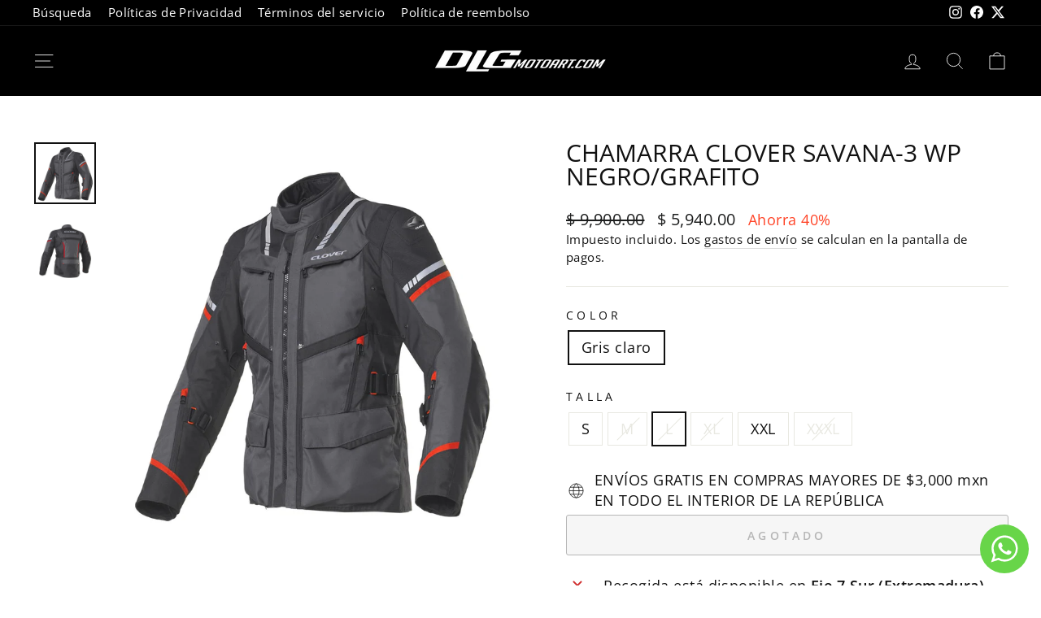

--- FILE ---
content_type: text/html; charset=utf-8
request_url: https://dlgmotoart.com/products/chamarra-clover-savana-3-wp-negro-grafito?variant=42948776755428
body_size: 29677
content:
<!doctype html>
<html class="no-js" lang="es" dir="ltr">
<head>
  
  <meta charset="utf-8">
  <meta http-equiv="X-UA-Compatible" content="IE=edge,chrome=1">
  <meta name="viewport" content="width=device-width,initial-scale=1">
  <meta name="theme-color" content="#ff4326">
  <link rel="canonical" href="https://dlgmotoart.com/products/chamarra-clover-savana-3-wp-negro-grafito">
  <link rel="preconnect" href="https://cdn.shopify.com" crossorigin>
  <link rel="preconnect" href="https://fonts.shopifycdn.com" crossorigin>
  <link rel="dns-prefetch" href="https://productreviews.shopifycdn.com">
  <link rel="dns-prefetch" href="https://ajax.googleapis.com">
  <link rel="dns-prefetch" href="https://maps.googleapis.com">
  <link rel="dns-prefetch" href="https://maps.gstatic.com">

  <!-- Google Tag Manager -->
<script>(function(w,d,s,l,i){w[l]=w[l]||[];w[l].push({'gtm.start':
new Date().getTime(),event:'gtm.js'});var f=d.getElementsByTagName(s)[0],
j=d.createElement(s),dl=l!='dataLayer'?'&l='+l:'';j.async=true;j.src=
'https://www.googletagmanager.com/gtm.js?id='+i+dl;f.parentNode.insertBefore(j,f);
})(window,document,'script','dataLayer','GTM-T35R2WCL');</script>
<!-- End Google Tag Manager --><link rel="shortcut icon" href="//dlgmotoart.com/cdn/shop/files/Fav-icon_32x32.png?v=1745256419" type="image/png" /><title>CHAMARRA CLOVER SAVANA-3 WP NEGRO/GRAFITO
&ndash; DLG Moto Art / MV Agusta México
</title>
<meta name="description" content="La Savana-3 WP es una chamarra técnica 4 estaciones, 100% impermeable con 3 capas conectadas mediante zip: 1) chamarra exterior, 2) membrana extraíble impermeable y transpirable &quot;Aquazone&quot; y 3) forro térmico extraíble. ESPECIFICACIONES DEL PRODUCTO: • Tejidos externos: Balístico anti-abrasión en los codos, Duratek-4, D"><meta property="og:site_name" content="DLG Moto Art / MV Agusta México">
  <meta property="og:url" content="https://dlgmotoart.com/products/chamarra-clover-savana-3-wp-negro-grafito">
  <meta property="og:title" content="CHAMARRA CLOVER SAVANA-3 WP NEGRO/GRAFITO">
  <meta property="og:type" content="product">
  <meta property="og:description" content="La Savana-3 WP es una chamarra técnica 4 estaciones, 100% impermeable con 3 capas conectadas mediante zip: 1) chamarra exterior, 2) membrana extraíble impermeable y transpirable &quot;Aquazone&quot; y 3) forro térmico extraíble. ESPECIFICACIONES DEL PRODUCTO: • Tejidos externos: Balístico anti-abrasión en los codos, Duratek-4, D"><meta property="og:image" content="http://dlgmotoart.com/cdn/shop/files/df92d16d-b5b6-4523-aa56-1998323e2c79_13ead84f-6332-467e-84f2-bd22b7aeb0be.jpg?v=1755301160">
    <meta property="og:image:secure_url" content="https://dlgmotoart.com/cdn/shop/files/df92d16d-b5b6-4523-aa56-1998323e2c79_13ead84f-6332-467e-84f2-bd22b7aeb0be.jpg?v=1755301160">
    <meta property="og:image:width" content="1500">
    <meta property="og:image:height" content="1500"><meta name="twitter:site" content="@DLGMOTOART">
  <meta name="twitter:card" content="summary_large_image">
  <meta name="twitter:title" content="CHAMARRA CLOVER SAVANA-3 WP NEGRO/GRAFITO">
  <meta name="twitter:description" content="La Savana-3 WP es una chamarra técnica 4 estaciones, 100% impermeable con 3 capas conectadas mediante zip: 1) chamarra exterior, 2) membrana extraíble impermeable y transpirable &quot;Aquazone&quot; y 3) forro térmico extraíble. ESPECIFICACIONES DEL PRODUCTO: • Tejidos externos: Balístico anti-abrasión en los codos, Duratek-4, D">
<style data-shopify>@font-face {
  font-family: "Open Sans";
  font-weight: 400;
  font-style: normal;
  font-display: swap;
  src: url("//dlgmotoart.com/cdn/fonts/open_sans/opensans_n4.c32e4d4eca5273f6d4ee95ddf54b5bbb75fc9b61.woff2") format("woff2"),
       url("//dlgmotoart.com/cdn/fonts/open_sans/opensans_n4.5f3406f8d94162b37bfa232b486ac93ee892406d.woff") format("woff");
}

  @font-face {
  font-family: "Open Sans";
  font-weight: 400;
  font-style: normal;
  font-display: swap;
  src: url("//dlgmotoart.com/cdn/fonts/open_sans/opensans_n4.c32e4d4eca5273f6d4ee95ddf54b5bbb75fc9b61.woff2") format("woff2"),
       url("//dlgmotoart.com/cdn/fonts/open_sans/opensans_n4.5f3406f8d94162b37bfa232b486ac93ee892406d.woff") format("woff");
}


  @font-face {
  font-family: "Open Sans";
  font-weight: 600;
  font-style: normal;
  font-display: swap;
  src: url("//dlgmotoart.com/cdn/fonts/open_sans/opensans_n6.15aeff3c913c3fe570c19cdfeed14ce10d09fb08.woff2") format("woff2"),
       url("//dlgmotoart.com/cdn/fonts/open_sans/opensans_n6.14bef14c75f8837a87f70ce22013cb146ee3e9f3.woff") format("woff");
}

  @font-face {
  font-family: "Open Sans";
  font-weight: 400;
  font-style: italic;
  font-display: swap;
  src: url("//dlgmotoart.com/cdn/fonts/open_sans/opensans_i4.6f1d45f7a46916cc95c694aab32ecbf7509cbf33.woff2") format("woff2"),
       url("//dlgmotoart.com/cdn/fonts/open_sans/opensans_i4.4efaa52d5a57aa9a57c1556cc2b7465d18839daa.woff") format("woff");
}

  @font-face {
  font-family: "Open Sans";
  font-weight: 600;
  font-style: italic;
  font-display: swap;
  src: url("//dlgmotoart.com/cdn/fonts/open_sans/opensans_i6.828bbc1b99433eacd7d50c9f0c1bfe16f27b89a3.woff2") format("woff2"),
       url("//dlgmotoart.com/cdn/fonts/open_sans/opensans_i6.a79e1402e2bbd56b8069014f43ff9c422c30d057.woff") format("woff");
}

</style><link href="//dlgmotoart.com/cdn/shop/t/28/assets/theme.css?v=150312310229959316601704992641" rel="stylesheet" type="text/css" media="all" />
<style data-shopify>:root {
    --typeHeaderPrimary: "Open Sans";
    --typeHeaderFallback: sans-serif;
    --typeHeaderSize: 35px;
    --typeHeaderWeight: 400;
    --typeHeaderLineHeight: 1;
    --typeHeaderSpacing: 0.0em;

    --typeBasePrimary:"Open Sans";
    --typeBaseFallback:sans-serif;
    --typeBaseSize: 18px;
    --typeBaseWeight: 400;
    --typeBaseSpacing: 0.025em;
    --typeBaseLineHeight: 1.4;
    --typeBaselineHeightMinus01: 1.3;

    --typeCollectionTitle: 17px;

    --iconWeight: 2px;
    --iconLinecaps: miter;

    
        --buttonRadius: 3px;
    

    --colorGridOverlayOpacity: 0.1;
    }

    .placeholder-content {
    background-image: linear-gradient(100deg, #ffffff 40%, #f7f7f7 63%, #ffffff 79%);
    }</style><script>
    document.documentElement.className = document.documentElement.className.replace('no-js', 'js');

    window.theme = window.theme || {};
    theme.routes = {
      home: "/",
      cart: "/cart.js",
      cartPage: "/cart",
      cartAdd: "/cart/add.js",
      cartChange: "/cart/change.js",
      search: "/search",
      predictiveSearch: "/search/suggest"
    };
    theme.strings = {
      soldOut: "Agotado",
      unavailable: "No disponible",
      inStockLabel: "En stock",
      oneStockLabel: "",
      otherStockLabel: "",
      willNotShipUntil: "Será enviado después [date]",
      willBeInStockAfter: "Estará disponible después [date]",
      waitingForStock: "Inventario en el camino",
      savePrice: "Ahorra [saved_amount]",
      cartEmpty: "Su carrito actualmente está vacío.",
      cartTermsConfirmation: "Debe aceptar los términos y condiciones de venta para pagar",
      searchCollections: "Colecciones",
      searchPages: "Páginas",
      searchArticles: "Artículos",
      productFrom: "De ",
      maxQuantity: "Solo puedes tener [quantity] de [title] en tu carrito."
    };
    theme.settings = {
      cartType: "page",
      isCustomerTemplate: false,
      moneyFormat: "$ {{amount}}",
      saveType: "percent",
      productImageSize: "landscape",
      productImageCover: false,
      predictiveSearch: true,
      predictiveSearchType: null,
      predictiveSearchVendor: false,
      predictiveSearchPrice: false,
      quickView: false,
      themeName: 'Impulse',
      themeVersion: "7.4.0"
    };
  </script>

  <script>window.performance && window.performance.mark && window.performance.mark('shopify.content_for_header.start');</script><meta name="facebook-domain-verification" content="1qm0el7vp1f485s1t1oeazzz8pm13x">
<meta name="facebook-domain-verification" content="ignv56c24evfov3123ejvfzsozi7j9">
<meta name="google-site-verification" content="bWFCm80gAANwp3Hly-Om6HvHWG3yaqKr89pHg2v6zVg">
<meta name="google-site-verification" content="3qlRQDC50538DC8BtRbLf7o-B1i7Fok-SlIIR5PG58w">
<meta id="shopify-digital-wallet" name="shopify-digital-wallet" content="/60087992548/digital_wallets/dialog">
<meta name="shopify-checkout-api-token" content="eba2e5b7e5706776dd64e2cf9669f0f7">
<meta id="in-context-paypal-metadata" data-shop-id="60087992548" data-venmo-supported="false" data-environment="production" data-locale="es_ES" data-paypal-v4="true" data-currency="MXN">
<link rel="alternate" type="application/json+oembed" href="https://dlgmotoart.com/products/chamarra-clover-savana-3-wp-negro-grafito.oembed">
<script async="async" src="/checkouts/internal/preloads.js?locale=es-MX"></script>
<script id="shopify-features" type="application/json">{"accessToken":"eba2e5b7e5706776dd64e2cf9669f0f7","betas":["rich-media-storefront-analytics"],"domain":"dlgmotoart.com","predictiveSearch":true,"shopId":60087992548,"locale":"es"}</script>
<script>var Shopify = Shopify || {};
Shopify.shop = "dlgmotoart.myshopify.com";
Shopify.locale = "es";
Shopify.currency = {"active":"MXN","rate":"1.0"};
Shopify.country = "MX";
Shopify.theme = {"name":"Impulse (PDP)","id":137564782820,"schema_name":"Impulse","schema_version":"7.4.0","theme_store_id":857,"role":"main"};
Shopify.theme.handle = "null";
Shopify.theme.style = {"id":null,"handle":null};
Shopify.cdnHost = "dlgmotoart.com/cdn";
Shopify.routes = Shopify.routes || {};
Shopify.routes.root = "/";</script>
<script type="module">!function(o){(o.Shopify=o.Shopify||{}).modules=!0}(window);</script>
<script>!function(o){function n(){var o=[];function n(){o.push(Array.prototype.slice.apply(arguments))}return n.q=o,n}var t=o.Shopify=o.Shopify||{};t.loadFeatures=n(),t.autoloadFeatures=n()}(window);</script>
<script id="shop-js-analytics" type="application/json">{"pageType":"product"}</script>
<script defer="defer" async type="module" src="//dlgmotoart.com/cdn/shopifycloud/shop-js/modules/v2/client.init-shop-cart-sync_2Gr3Q33f.es.esm.js"></script>
<script defer="defer" async type="module" src="//dlgmotoart.com/cdn/shopifycloud/shop-js/modules/v2/chunk.common_noJfOIa7.esm.js"></script>
<script defer="defer" async type="module" src="//dlgmotoart.com/cdn/shopifycloud/shop-js/modules/v2/chunk.modal_Deo2FJQo.esm.js"></script>
<script type="module">
  await import("//dlgmotoart.com/cdn/shopifycloud/shop-js/modules/v2/client.init-shop-cart-sync_2Gr3Q33f.es.esm.js");
await import("//dlgmotoart.com/cdn/shopifycloud/shop-js/modules/v2/chunk.common_noJfOIa7.esm.js");
await import("//dlgmotoart.com/cdn/shopifycloud/shop-js/modules/v2/chunk.modal_Deo2FJQo.esm.js");

  window.Shopify.SignInWithShop?.initShopCartSync?.({"fedCMEnabled":true,"windoidEnabled":true});

</script>
<script id="__st">var __st={"a":60087992548,"offset":-21600,"reqid":"13251f0c-745c-4771-8140-4f26b7dd2a72-1769399015","pageurl":"dlgmotoart.com\/products\/chamarra-clover-savana-3-wp-negro-grafito?variant=42948776755428","u":"2955b24a7a18","p":"product","rtyp":"product","rid":7665986535652};</script>
<script>window.ShopifyPaypalV4VisibilityTracking = true;</script>
<script id="captcha-bootstrap">!function(){'use strict';const t='contact',e='account',n='new_comment',o=[[t,t],['blogs',n],['comments',n],[t,'customer']],c=[[e,'customer_login'],[e,'guest_login'],[e,'recover_customer_password'],[e,'create_customer']],r=t=>t.map((([t,e])=>`form[action*='/${t}']:not([data-nocaptcha='true']) input[name='form_type'][value='${e}']`)).join(','),a=t=>()=>t?[...document.querySelectorAll(t)].map((t=>t.form)):[];function s(){const t=[...o],e=r(t);return a(e)}const i='password',u='form_key',d=['recaptcha-v3-token','g-recaptcha-response','h-captcha-response',i],f=()=>{try{return window.sessionStorage}catch{return}},m='__shopify_v',_=t=>t.elements[u];function p(t,e,n=!1){try{const o=window.sessionStorage,c=JSON.parse(o.getItem(e)),{data:r}=function(t){const{data:e,action:n}=t;return t[m]||n?{data:e,action:n}:{data:t,action:n}}(c);for(const[e,n]of Object.entries(r))t.elements[e]&&(t.elements[e].value=n);n&&o.removeItem(e)}catch(o){console.error('form repopulation failed',{error:o})}}const l='form_type',E='cptcha';function T(t){t.dataset[E]=!0}const w=window,h=w.document,L='Shopify',v='ce_forms',y='captcha';let A=!1;((t,e)=>{const n=(g='f06e6c50-85a8-45c8-87d0-21a2b65856fe',I='https://cdn.shopify.com/shopifycloud/storefront-forms-hcaptcha/ce_storefront_forms_captcha_hcaptcha.v1.5.2.iife.js',D={infoText:'Protegido por hCaptcha',privacyText:'Privacidad',termsText:'Términos'},(t,e,n)=>{const o=w[L][v],c=o.bindForm;if(c)return c(t,g,e,D).then(n);var r;o.q.push([[t,g,e,D],n]),r=I,A||(h.body.append(Object.assign(h.createElement('script'),{id:'captcha-provider',async:!0,src:r})),A=!0)});var g,I,D;w[L]=w[L]||{},w[L][v]=w[L][v]||{},w[L][v].q=[],w[L][y]=w[L][y]||{},w[L][y].protect=function(t,e){n(t,void 0,e),T(t)},Object.freeze(w[L][y]),function(t,e,n,w,h,L){const[v,y,A,g]=function(t,e,n){const i=e?o:[],u=t?c:[],d=[...i,...u],f=r(d),m=r(i),_=r(d.filter((([t,e])=>n.includes(e))));return[a(f),a(m),a(_),s()]}(w,h,L),I=t=>{const e=t.target;return e instanceof HTMLFormElement?e:e&&e.form},D=t=>v().includes(t);t.addEventListener('submit',(t=>{const e=I(t);if(!e)return;const n=D(e)&&!e.dataset.hcaptchaBound&&!e.dataset.recaptchaBound,o=_(e),c=g().includes(e)&&(!o||!o.value);(n||c)&&t.preventDefault(),c&&!n&&(function(t){try{if(!f())return;!function(t){const e=f();if(!e)return;const n=_(t);if(!n)return;const o=n.value;o&&e.removeItem(o)}(t);const e=Array.from(Array(32),(()=>Math.random().toString(36)[2])).join('');!function(t,e){_(t)||t.append(Object.assign(document.createElement('input'),{type:'hidden',name:u})),t.elements[u].value=e}(t,e),function(t,e){const n=f();if(!n)return;const o=[...t.querySelectorAll(`input[type='${i}']`)].map((({name:t})=>t)),c=[...d,...o],r={};for(const[a,s]of new FormData(t).entries())c.includes(a)||(r[a]=s);n.setItem(e,JSON.stringify({[m]:1,action:t.action,data:r}))}(t,e)}catch(e){console.error('failed to persist form',e)}}(e),e.submit())}));const S=(t,e)=>{t&&!t.dataset[E]&&(n(t,e.some((e=>e===t))),T(t))};for(const o of['focusin','change'])t.addEventListener(o,(t=>{const e=I(t);D(e)&&S(e,y())}));const B=e.get('form_key'),M=e.get(l),P=B&&M;t.addEventListener('DOMContentLoaded',(()=>{const t=y();if(P)for(const e of t)e.elements[l].value===M&&p(e,B);[...new Set([...A(),...v().filter((t=>'true'===t.dataset.shopifyCaptcha))])].forEach((e=>S(e,t)))}))}(h,new URLSearchParams(w.location.search),n,t,e,['guest_login'])})(!0,!0)}();</script>
<script integrity="sha256-4kQ18oKyAcykRKYeNunJcIwy7WH5gtpwJnB7kiuLZ1E=" data-source-attribution="shopify.loadfeatures" defer="defer" src="//dlgmotoart.com/cdn/shopifycloud/storefront/assets/storefront/load_feature-a0a9edcb.js" crossorigin="anonymous"></script>
<script data-source-attribution="shopify.dynamic_checkout.dynamic.init">var Shopify=Shopify||{};Shopify.PaymentButton=Shopify.PaymentButton||{isStorefrontPortableWallets:!0,init:function(){window.Shopify.PaymentButton.init=function(){};var t=document.createElement("script");t.src="https://dlgmotoart.com/cdn/shopifycloud/portable-wallets/latest/portable-wallets.es.js",t.type="module",document.head.appendChild(t)}};
</script>
<script data-source-attribution="shopify.dynamic_checkout.buyer_consent">
  function portableWalletsHideBuyerConsent(e){var t=document.getElementById("shopify-buyer-consent"),n=document.getElementById("shopify-subscription-policy-button");t&&n&&(t.classList.add("hidden"),t.setAttribute("aria-hidden","true"),n.removeEventListener("click",e))}function portableWalletsShowBuyerConsent(e){var t=document.getElementById("shopify-buyer-consent"),n=document.getElementById("shopify-subscription-policy-button");t&&n&&(t.classList.remove("hidden"),t.removeAttribute("aria-hidden"),n.addEventListener("click",e))}window.Shopify?.PaymentButton&&(window.Shopify.PaymentButton.hideBuyerConsent=portableWalletsHideBuyerConsent,window.Shopify.PaymentButton.showBuyerConsent=portableWalletsShowBuyerConsent);
</script>
<script>
  function portableWalletsCleanup(e){e&&e.src&&console.error("Failed to load portable wallets script "+e.src);var t=document.querySelectorAll("shopify-accelerated-checkout .shopify-payment-button__skeleton, shopify-accelerated-checkout-cart .wallet-cart-button__skeleton"),e=document.getElementById("shopify-buyer-consent");for(let e=0;e<t.length;e++)t[e].remove();e&&e.remove()}function portableWalletsNotLoadedAsModule(e){e instanceof ErrorEvent&&"string"==typeof e.message&&e.message.includes("import.meta")&&"string"==typeof e.filename&&e.filename.includes("portable-wallets")&&(window.removeEventListener("error",portableWalletsNotLoadedAsModule),window.Shopify.PaymentButton.failedToLoad=e,"loading"===document.readyState?document.addEventListener("DOMContentLoaded",window.Shopify.PaymentButton.init):window.Shopify.PaymentButton.init())}window.addEventListener("error",portableWalletsNotLoadedAsModule);
</script>

<script type="module" src="https://dlgmotoart.com/cdn/shopifycloud/portable-wallets/latest/portable-wallets.es.js" onError="portableWalletsCleanup(this)" crossorigin="anonymous"></script>
<script nomodule>
  document.addEventListener("DOMContentLoaded", portableWalletsCleanup);
</script>

<script id='scb4127' type='text/javascript' async='' src='https://dlgmotoart.com/cdn/shopifycloud/privacy-banner/storefront-banner.js'></script><link id="shopify-accelerated-checkout-styles" rel="stylesheet" media="screen" href="https://dlgmotoart.com/cdn/shopifycloud/portable-wallets/latest/accelerated-checkout-backwards-compat.css" crossorigin="anonymous">
<style id="shopify-accelerated-checkout-cart">
        #shopify-buyer-consent {
  margin-top: 1em;
  display: inline-block;
  width: 100%;
}

#shopify-buyer-consent.hidden {
  display: none;
}

#shopify-subscription-policy-button {
  background: none;
  border: none;
  padding: 0;
  text-decoration: underline;
  font-size: inherit;
  cursor: pointer;
}

#shopify-subscription-policy-button::before {
  box-shadow: none;
}

      </style>

<script>window.performance && window.performance.mark && window.performance.mark('shopify.content_for_header.end');</script>

  <script>function loadScript(a){var b=document.getElementsByTagName("head")[0],c=document.createElement("script");c.type="text/javascript",c.src="https://tracker.metricool.com/resources/be.js",c.onreadystatechange=a,c.onload=a,b.appendChild(c)}loadScript(function(){beTracker.t({hash:"1790ea0ac7f31fd3cb91940ec7afb745"})});</script>

  <script src="//dlgmotoart.com/cdn/shop/t/28/assets/vendor-scripts-v11.js" defer="defer"></script><script src="//dlgmotoart.com/cdn/shop/t/28/assets/theme.js?v=66447858802808184731700579951" defer="defer"></script>
  
  <script src="https://unpkg.com/flickity@2/dist/flickity.pkgd.min.js" defer="defer"></script>
  <script src="//dlgmotoart.com/cdn/shop/t/28/assets/carousels.js?v=112887846189790838301703922629" defer="defer"></script>

<link href="https://cdn.shopify.com/extensions/019b3557-df9a-7300-9497-833d22883df4/retentionly-whatsapp-86/assets/styles.css" rel="stylesheet" type="text/css" media="all">
<link href="https://monorail-edge.shopifysvc.com" rel="dns-prefetch">
<script>(function(){if ("sendBeacon" in navigator && "performance" in window) {try {var session_token_from_headers = performance.getEntriesByType('navigation')[0].serverTiming.find(x => x.name == '_s').description;} catch {var session_token_from_headers = undefined;}var session_cookie_matches = document.cookie.match(/_shopify_s=([^;]*)/);var session_token_from_cookie = session_cookie_matches && session_cookie_matches.length === 2 ? session_cookie_matches[1] : "";var session_token = session_token_from_headers || session_token_from_cookie || "";function handle_abandonment_event(e) {var entries = performance.getEntries().filter(function(entry) {return /monorail-edge.shopifysvc.com/.test(entry.name);});if (!window.abandonment_tracked && entries.length === 0) {window.abandonment_tracked = true;var currentMs = Date.now();var navigation_start = performance.timing.navigationStart;var payload = {shop_id: 60087992548,url: window.location.href,navigation_start,duration: currentMs - navigation_start,session_token,page_type: "product"};window.navigator.sendBeacon("https://monorail-edge.shopifysvc.com/v1/produce", JSON.stringify({schema_id: "online_store_buyer_site_abandonment/1.1",payload: payload,metadata: {event_created_at_ms: currentMs,event_sent_at_ms: currentMs}}));}}window.addEventListener('pagehide', handle_abandonment_event);}}());</script>
<script id="web-pixels-manager-setup">(function e(e,d,r,n,o){if(void 0===o&&(o={}),!Boolean(null===(a=null===(i=window.Shopify)||void 0===i?void 0:i.analytics)||void 0===a?void 0:a.replayQueue)){var i,a;window.Shopify=window.Shopify||{};var t=window.Shopify;t.analytics=t.analytics||{};var s=t.analytics;s.replayQueue=[],s.publish=function(e,d,r){return s.replayQueue.push([e,d,r]),!0};try{self.performance.mark("wpm:start")}catch(e){}var l=function(){var e={modern:/Edge?\/(1{2}[4-9]|1[2-9]\d|[2-9]\d{2}|\d{4,})\.\d+(\.\d+|)|Firefox\/(1{2}[4-9]|1[2-9]\d|[2-9]\d{2}|\d{4,})\.\d+(\.\d+|)|Chrom(ium|e)\/(9{2}|\d{3,})\.\d+(\.\d+|)|(Maci|X1{2}).+ Version\/(15\.\d+|(1[6-9]|[2-9]\d|\d{3,})\.\d+)([,.]\d+|)( \(\w+\)|)( Mobile\/\w+|) Safari\/|Chrome.+OPR\/(9{2}|\d{3,})\.\d+\.\d+|(CPU[ +]OS|iPhone[ +]OS|CPU[ +]iPhone|CPU IPhone OS|CPU iPad OS)[ +]+(15[._]\d+|(1[6-9]|[2-9]\d|\d{3,})[._]\d+)([._]\d+|)|Android:?[ /-](13[3-9]|1[4-9]\d|[2-9]\d{2}|\d{4,})(\.\d+|)(\.\d+|)|Android.+Firefox\/(13[5-9]|1[4-9]\d|[2-9]\d{2}|\d{4,})\.\d+(\.\d+|)|Android.+Chrom(ium|e)\/(13[3-9]|1[4-9]\d|[2-9]\d{2}|\d{4,})\.\d+(\.\d+|)|SamsungBrowser\/([2-9]\d|\d{3,})\.\d+/,legacy:/Edge?\/(1[6-9]|[2-9]\d|\d{3,})\.\d+(\.\d+|)|Firefox\/(5[4-9]|[6-9]\d|\d{3,})\.\d+(\.\d+|)|Chrom(ium|e)\/(5[1-9]|[6-9]\d|\d{3,})\.\d+(\.\d+|)([\d.]+$|.*Safari\/(?![\d.]+ Edge\/[\d.]+$))|(Maci|X1{2}).+ Version\/(10\.\d+|(1[1-9]|[2-9]\d|\d{3,})\.\d+)([,.]\d+|)( \(\w+\)|)( Mobile\/\w+|) Safari\/|Chrome.+OPR\/(3[89]|[4-9]\d|\d{3,})\.\d+\.\d+|(CPU[ +]OS|iPhone[ +]OS|CPU[ +]iPhone|CPU IPhone OS|CPU iPad OS)[ +]+(10[._]\d+|(1[1-9]|[2-9]\d|\d{3,})[._]\d+)([._]\d+|)|Android:?[ /-](13[3-9]|1[4-9]\d|[2-9]\d{2}|\d{4,})(\.\d+|)(\.\d+|)|Mobile Safari.+OPR\/([89]\d|\d{3,})\.\d+\.\d+|Android.+Firefox\/(13[5-9]|1[4-9]\d|[2-9]\d{2}|\d{4,})\.\d+(\.\d+|)|Android.+Chrom(ium|e)\/(13[3-9]|1[4-9]\d|[2-9]\d{2}|\d{4,})\.\d+(\.\d+|)|Android.+(UC? ?Browser|UCWEB|U3)[ /]?(15\.([5-9]|\d{2,})|(1[6-9]|[2-9]\d|\d{3,})\.\d+)\.\d+|SamsungBrowser\/(5\.\d+|([6-9]|\d{2,})\.\d+)|Android.+MQ{2}Browser\/(14(\.(9|\d{2,})|)|(1[5-9]|[2-9]\d|\d{3,})(\.\d+|))(\.\d+|)|K[Aa][Ii]OS\/(3\.\d+|([4-9]|\d{2,})\.\d+)(\.\d+|)/},d=e.modern,r=e.legacy,n=navigator.userAgent;return n.match(d)?"modern":n.match(r)?"legacy":"unknown"}(),u="modern"===l?"modern":"legacy",c=(null!=n?n:{modern:"",legacy:""})[u],f=function(e){return[e.baseUrl,"/wpm","/b",e.hashVersion,"modern"===e.buildTarget?"m":"l",".js"].join("")}({baseUrl:d,hashVersion:r,buildTarget:u}),m=function(e){var d=e.version,r=e.bundleTarget,n=e.surface,o=e.pageUrl,i=e.monorailEndpoint;return{emit:function(e){var a=e.status,t=e.errorMsg,s=(new Date).getTime(),l=JSON.stringify({metadata:{event_sent_at_ms:s},events:[{schema_id:"web_pixels_manager_load/3.1",payload:{version:d,bundle_target:r,page_url:o,status:a,surface:n,error_msg:t},metadata:{event_created_at_ms:s}}]});if(!i)return console&&console.warn&&console.warn("[Web Pixels Manager] No Monorail endpoint provided, skipping logging."),!1;try{return self.navigator.sendBeacon.bind(self.navigator)(i,l)}catch(e){}var u=new XMLHttpRequest;try{return u.open("POST",i,!0),u.setRequestHeader("Content-Type","text/plain"),u.send(l),!0}catch(e){return console&&console.warn&&console.warn("[Web Pixels Manager] Got an unhandled error while logging to Monorail."),!1}}}}({version:r,bundleTarget:l,surface:e.surface,pageUrl:self.location.href,monorailEndpoint:e.monorailEndpoint});try{o.browserTarget=l,function(e){var d=e.src,r=e.async,n=void 0===r||r,o=e.onload,i=e.onerror,a=e.sri,t=e.scriptDataAttributes,s=void 0===t?{}:t,l=document.createElement("script"),u=document.querySelector("head"),c=document.querySelector("body");if(l.async=n,l.src=d,a&&(l.integrity=a,l.crossOrigin="anonymous"),s)for(var f in s)if(Object.prototype.hasOwnProperty.call(s,f))try{l.dataset[f]=s[f]}catch(e){}if(o&&l.addEventListener("load",o),i&&l.addEventListener("error",i),u)u.appendChild(l);else{if(!c)throw new Error("Did not find a head or body element to append the script");c.appendChild(l)}}({src:f,async:!0,onload:function(){if(!function(){var e,d;return Boolean(null===(d=null===(e=window.Shopify)||void 0===e?void 0:e.analytics)||void 0===d?void 0:d.initialized)}()){var d=window.webPixelsManager.init(e)||void 0;if(d){var r=window.Shopify.analytics;r.replayQueue.forEach((function(e){var r=e[0],n=e[1],o=e[2];d.publishCustomEvent(r,n,o)})),r.replayQueue=[],r.publish=d.publishCustomEvent,r.visitor=d.visitor,r.initialized=!0}}},onerror:function(){return m.emit({status:"failed",errorMsg:"".concat(f," has failed to load")})},sri:function(e){var d=/^sha384-[A-Za-z0-9+/=]+$/;return"string"==typeof e&&d.test(e)}(c)?c:"",scriptDataAttributes:o}),m.emit({status:"loading"})}catch(e){m.emit({status:"failed",errorMsg:(null==e?void 0:e.message)||"Unknown error"})}}})({shopId: 60087992548,storefrontBaseUrl: "https://dlgmotoart.com",extensionsBaseUrl: "https://extensions.shopifycdn.com/cdn/shopifycloud/web-pixels-manager",monorailEndpoint: "https://monorail-edge.shopifysvc.com/unstable/produce_batch",surface: "storefront-renderer",enabledBetaFlags: ["2dca8a86"],webPixelsConfigList: [{"id":"392691940","configuration":"{\"config\":\"{\\\"google_tag_ids\\\":[\\\"G-BKPZP18SZ1\\\",\\\"GT-TNFSFGK\\\"],\\\"target_country\\\":\\\"MX\\\",\\\"gtag_events\\\":[{\\\"type\\\":\\\"begin_checkout\\\",\\\"action_label\\\":[\\\"G-BKPZP18SZ1\\\",\\\"AW-466330611\\\/mX4CCKi1r8MaEPPHrt4B\\\"]},{\\\"type\\\":\\\"search\\\",\\\"action_label\\\":[\\\"G-BKPZP18SZ1\\\",\\\"AW-466330611\\\/qA61CPC1r8MaEPPHrt4B\\\"]},{\\\"type\\\":\\\"view_item\\\",\\\"action_label\\\":[\\\"G-BKPZP18SZ1\\\",\\\"AW-466330611\\\/rSDUCO21r8MaEPPHrt4B\\\",\\\"MC-K5JDH7DLF7\\\"]},{\\\"type\\\":\\\"purchase\\\",\\\"action_label\\\":[\\\"G-BKPZP18SZ1\\\",\\\"AW-466330611\\\/GUHKCKW1r8MaEPPHrt4B\\\",\\\"MC-K5JDH7DLF7\\\"]},{\\\"type\\\":\\\"page_view\\\",\\\"action_label\\\":[\\\"G-BKPZP18SZ1\\\",\\\"AW-466330611\\\/wttxCOq1r8MaEPPHrt4B\\\",\\\"MC-K5JDH7DLF7\\\"]},{\\\"type\\\":\\\"add_payment_info\\\",\\\"action_label\\\":[\\\"G-BKPZP18SZ1\\\",\\\"AW-466330611\\\/JcdfCPO1r8MaEPPHrt4B\\\"]},{\\\"type\\\":\\\"add_to_cart\\\",\\\"action_label\\\":[\\\"G-BKPZP18SZ1\\\",\\\"AW-466330611\\\/DQiJCKu1r8MaEPPHrt4B\\\"]}],\\\"enable_monitoring_mode\\\":false}\"}","eventPayloadVersion":"v1","runtimeContext":"OPEN","scriptVersion":"b2a88bafab3e21179ed38636efcd8a93","type":"APP","apiClientId":1780363,"privacyPurposes":[],"dataSharingAdjustments":{"protectedCustomerApprovalScopes":["read_customer_address","read_customer_email","read_customer_name","read_customer_personal_data","read_customer_phone"]}},{"id":"212074724","configuration":"{\"pixel_id\":\"719617523729801\",\"pixel_type\":\"facebook_pixel\"}","eventPayloadVersion":"v1","runtimeContext":"OPEN","scriptVersion":"ca16bc87fe92b6042fbaa3acc2fbdaa6","type":"APP","apiClientId":2329312,"privacyPurposes":["ANALYTICS","MARKETING","SALE_OF_DATA"],"dataSharingAdjustments":{"protectedCustomerApprovalScopes":["read_customer_address","read_customer_email","read_customer_name","read_customer_personal_data","read_customer_phone"]}},{"id":"shopify-app-pixel","configuration":"{}","eventPayloadVersion":"v1","runtimeContext":"STRICT","scriptVersion":"0450","apiClientId":"shopify-pixel","type":"APP","privacyPurposes":["ANALYTICS","MARKETING"]},{"id":"shopify-custom-pixel","eventPayloadVersion":"v1","runtimeContext":"LAX","scriptVersion":"0450","apiClientId":"shopify-pixel","type":"CUSTOM","privacyPurposes":["ANALYTICS","MARKETING"]}],isMerchantRequest: false,initData: {"shop":{"name":"DLG Moto Art \/ MV Agusta México","paymentSettings":{"currencyCode":"MXN"},"myshopifyDomain":"dlgmotoart.myshopify.com","countryCode":"MX","storefrontUrl":"https:\/\/dlgmotoart.com"},"customer":null,"cart":null,"checkout":null,"productVariants":[{"price":{"amount":5940.0,"currencyCode":"MXN"},"product":{"title":"CHAMARRA CLOVER SAVANA-3 WP NEGRO\/GRAFITO","vendor":"CLOVER","id":"7665986535652","untranslatedTitle":"CHAMARRA CLOVER SAVANA-3 WP NEGRO\/GRAFITO","url":"\/products\/chamarra-clover-savana-3-wp-negro-grafito","type":"Cascos para motocicletas"},"id":"42948776820964","image":{"src":"\/\/dlgmotoart.com\/cdn\/shop\/files\/df92d16d-b5b6-4523-aa56-1998323e2c79_13ead84f-6332-467e-84f2-bd22b7aeb0be.jpg?v=1755301160"},"sku":"1738-NGS","title":"Gris claro \/ S","untranslatedTitle":"Gris claro \/ S"},{"price":{"amount":5940.0,"currencyCode":"MXN"},"product":{"title":"CHAMARRA CLOVER SAVANA-3 WP NEGRO\/GRAFITO","vendor":"CLOVER","id":"7665986535652","untranslatedTitle":"CHAMARRA CLOVER SAVANA-3 WP NEGRO\/GRAFITO","url":"\/products\/chamarra-clover-savana-3-wp-negro-grafito","type":"Cascos para motocicletas"},"id":"42948776788196","image":{"src":"\/\/dlgmotoart.com\/cdn\/shop\/files\/df92d16d-b5b6-4523-aa56-1998323e2c79_13ead84f-6332-467e-84f2-bd22b7aeb0be.jpg?v=1755301160"},"sku":"1738-NGM","title":"Gris claro \/ M","untranslatedTitle":"Gris claro \/ M"},{"price":{"amount":5940.0,"currencyCode":"MXN"},"product":{"title":"CHAMARRA CLOVER SAVANA-3 WP NEGRO\/GRAFITO","vendor":"CLOVER","id":"7665986535652","untranslatedTitle":"CHAMARRA CLOVER SAVANA-3 WP NEGRO\/GRAFITO","url":"\/products\/chamarra-clover-savana-3-wp-negro-grafito","type":"Cascos para motocicletas"},"id":"42948776755428","image":{"src":"\/\/dlgmotoart.com\/cdn\/shop\/files\/df92d16d-b5b6-4523-aa56-1998323e2c79_13ead84f-6332-467e-84f2-bd22b7aeb0be.jpg?v=1755301160"},"sku":"1738-NGL","title":"Gris claro \/ L","untranslatedTitle":"Gris claro \/ L"},{"price":{"amount":5940.0,"currencyCode":"MXN"},"product":{"title":"CHAMARRA CLOVER SAVANA-3 WP NEGRO\/GRAFITO","vendor":"CLOVER","id":"7665986535652","untranslatedTitle":"CHAMARRA CLOVER SAVANA-3 WP NEGRO\/GRAFITO","url":"\/products\/chamarra-clover-savana-3-wp-negro-grafito","type":"Cascos para motocicletas"},"id":"42948776886500","image":{"src":"\/\/dlgmotoart.com\/cdn\/shop\/files\/df92d16d-b5b6-4523-aa56-1998323e2c79_13ead84f-6332-467e-84f2-bd22b7aeb0be.jpg?v=1755301160"},"sku":"1738-NGXL","title":"Gris claro \/ XL","untranslatedTitle":"Gris claro \/ XL"},{"price":{"amount":5940.0,"currencyCode":"MXN"},"product":{"title":"CHAMARRA CLOVER SAVANA-3 WP NEGRO\/GRAFITO","vendor":"CLOVER","id":"7665986535652","untranslatedTitle":"CHAMARRA CLOVER SAVANA-3 WP NEGRO\/GRAFITO","url":"\/products\/chamarra-clover-savana-3-wp-negro-grafito","type":"Cascos para motocicletas"},"id":"42948776919268","image":{"src":"\/\/dlgmotoart.com\/cdn\/shop\/files\/df92d16d-b5b6-4523-aa56-1998323e2c79_13ead84f-6332-467e-84f2-bd22b7aeb0be.jpg?v=1755301160"},"sku":"1738-NGXXL","title":"Gris claro \/ XXL","untranslatedTitle":"Gris claro \/ XXL"},{"price":{"amount":5940.0,"currencyCode":"MXN"},"product":{"title":"CHAMARRA CLOVER SAVANA-3 WP NEGRO\/GRAFITO","vendor":"CLOVER","id":"7665986535652","untranslatedTitle":"CHAMARRA CLOVER SAVANA-3 WP NEGRO\/GRAFITO","url":"\/products\/chamarra-clover-savana-3-wp-negro-grafito","type":"Cascos para motocicletas"},"id":"42948776952036","image":{"src":"\/\/dlgmotoart.com\/cdn\/shop\/files\/df92d16d-b5b6-4523-aa56-1998323e2c79_13ead84f-6332-467e-84f2-bd22b7aeb0be.jpg?v=1755301160"},"sku":"1738-NGXXXL","title":"Gris claro \/ XXXL","untranslatedTitle":"Gris claro \/ XXXL"}],"purchasingCompany":null},},"https://dlgmotoart.com/cdn","fcfee988w5aeb613cpc8e4bc33m6693e112",{"modern":"","legacy":""},{"shopId":"60087992548","storefrontBaseUrl":"https:\/\/dlgmotoart.com","extensionBaseUrl":"https:\/\/extensions.shopifycdn.com\/cdn\/shopifycloud\/web-pixels-manager","surface":"storefront-renderer","enabledBetaFlags":"[\"2dca8a86\"]","isMerchantRequest":"false","hashVersion":"fcfee988w5aeb613cpc8e4bc33m6693e112","publish":"custom","events":"[[\"page_viewed\",{}],[\"product_viewed\",{\"productVariant\":{\"price\":{\"amount\":5940.0,\"currencyCode\":\"MXN\"},\"product\":{\"title\":\"CHAMARRA CLOVER SAVANA-3 WP NEGRO\/GRAFITO\",\"vendor\":\"CLOVER\",\"id\":\"7665986535652\",\"untranslatedTitle\":\"CHAMARRA CLOVER SAVANA-3 WP NEGRO\/GRAFITO\",\"url\":\"\/products\/chamarra-clover-savana-3-wp-negro-grafito\",\"type\":\"Cascos para motocicletas\"},\"id\":\"42948776755428\",\"image\":{\"src\":\"\/\/dlgmotoart.com\/cdn\/shop\/files\/df92d16d-b5b6-4523-aa56-1998323e2c79_13ead84f-6332-467e-84f2-bd22b7aeb0be.jpg?v=1755301160\"},\"sku\":\"1738-NGL\",\"title\":\"Gris claro \/ L\",\"untranslatedTitle\":\"Gris claro \/ L\"}}]]"});</script><script>
  window.ShopifyAnalytics = window.ShopifyAnalytics || {};
  window.ShopifyAnalytics.meta = window.ShopifyAnalytics.meta || {};
  window.ShopifyAnalytics.meta.currency = 'MXN';
  var meta = {"product":{"id":7665986535652,"gid":"gid:\/\/shopify\/Product\/7665986535652","vendor":"CLOVER","type":"Cascos para motocicletas","handle":"chamarra-clover-savana-3-wp-negro-grafito","variants":[{"id":42948776820964,"price":594000,"name":"CHAMARRA CLOVER SAVANA-3 WP NEGRO\/GRAFITO - Gris claro \/ S","public_title":"Gris claro \/ S","sku":"1738-NGS"},{"id":42948776788196,"price":594000,"name":"CHAMARRA CLOVER SAVANA-3 WP NEGRO\/GRAFITO - Gris claro \/ M","public_title":"Gris claro \/ M","sku":"1738-NGM"},{"id":42948776755428,"price":594000,"name":"CHAMARRA CLOVER SAVANA-3 WP NEGRO\/GRAFITO - Gris claro \/ L","public_title":"Gris claro \/ L","sku":"1738-NGL"},{"id":42948776886500,"price":594000,"name":"CHAMARRA CLOVER SAVANA-3 WP NEGRO\/GRAFITO - Gris claro \/ XL","public_title":"Gris claro \/ XL","sku":"1738-NGXL"},{"id":42948776919268,"price":594000,"name":"CHAMARRA CLOVER SAVANA-3 WP NEGRO\/GRAFITO - Gris claro \/ XXL","public_title":"Gris claro \/ XXL","sku":"1738-NGXXL"},{"id":42948776952036,"price":594000,"name":"CHAMARRA CLOVER SAVANA-3 WP NEGRO\/GRAFITO - Gris claro \/ XXXL","public_title":"Gris claro \/ XXXL","sku":"1738-NGXXXL"}],"remote":false},"page":{"pageType":"product","resourceType":"product","resourceId":7665986535652,"requestId":"13251f0c-745c-4771-8140-4f26b7dd2a72-1769399015"}};
  for (var attr in meta) {
    window.ShopifyAnalytics.meta[attr] = meta[attr];
  }
</script>
<script class="analytics">
  (function () {
    var customDocumentWrite = function(content) {
      var jquery = null;

      if (window.jQuery) {
        jquery = window.jQuery;
      } else if (window.Checkout && window.Checkout.$) {
        jquery = window.Checkout.$;
      }

      if (jquery) {
        jquery('body').append(content);
      }
    };

    var hasLoggedConversion = function(token) {
      if (token) {
        return document.cookie.indexOf('loggedConversion=' + token) !== -1;
      }
      return false;
    }

    var setCookieIfConversion = function(token) {
      if (token) {
        var twoMonthsFromNow = new Date(Date.now());
        twoMonthsFromNow.setMonth(twoMonthsFromNow.getMonth() + 2);

        document.cookie = 'loggedConversion=' + token + '; expires=' + twoMonthsFromNow;
      }
    }

    var trekkie = window.ShopifyAnalytics.lib = window.trekkie = window.trekkie || [];
    if (trekkie.integrations) {
      return;
    }
    trekkie.methods = [
      'identify',
      'page',
      'ready',
      'track',
      'trackForm',
      'trackLink'
    ];
    trekkie.factory = function(method) {
      return function() {
        var args = Array.prototype.slice.call(arguments);
        args.unshift(method);
        trekkie.push(args);
        return trekkie;
      };
    };
    for (var i = 0; i < trekkie.methods.length; i++) {
      var key = trekkie.methods[i];
      trekkie[key] = trekkie.factory(key);
    }
    trekkie.load = function(config) {
      trekkie.config = config || {};
      trekkie.config.initialDocumentCookie = document.cookie;
      var first = document.getElementsByTagName('script')[0];
      var script = document.createElement('script');
      script.type = 'text/javascript';
      script.onerror = function(e) {
        var scriptFallback = document.createElement('script');
        scriptFallback.type = 'text/javascript';
        scriptFallback.onerror = function(error) {
                var Monorail = {
      produce: function produce(monorailDomain, schemaId, payload) {
        var currentMs = new Date().getTime();
        var event = {
          schema_id: schemaId,
          payload: payload,
          metadata: {
            event_created_at_ms: currentMs,
            event_sent_at_ms: currentMs
          }
        };
        return Monorail.sendRequest("https://" + monorailDomain + "/v1/produce", JSON.stringify(event));
      },
      sendRequest: function sendRequest(endpointUrl, payload) {
        // Try the sendBeacon API
        if (window && window.navigator && typeof window.navigator.sendBeacon === 'function' && typeof window.Blob === 'function' && !Monorail.isIos12()) {
          var blobData = new window.Blob([payload], {
            type: 'text/plain'
          });

          if (window.navigator.sendBeacon(endpointUrl, blobData)) {
            return true;
          } // sendBeacon was not successful

        } // XHR beacon

        var xhr = new XMLHttpRequest();

        try {
          xhr.open('POST', endpointUrl);
          xhr.setRequestHeader('Content-Type', 'text/plain');
          xhr.send(payload);
        } catch (e) {
          console.log(e);
        }

        return false;
      },
      isIos12: function isIos12() {
        return window.navigator.userAgent.lastIndexOf('iPhone; CPU iPhone OS 12_') !== -1 || window.navigator.userAgent.lastIndexOf('iPad; CPU OS 12_') !== -1;
      }
    };
    Monorail.produce('monorail-edge.shopifysvc.com',
      'trekkie_storefront_load_errors/1.1',
      {shop_id: 60087992548,
      theme_id: 137564782820,
      app_name: "storefront",
      context_url: window.location.href,
      source_url: "//dlgmotoart.com/cdn/s/trekkie.storefront.8d95595f799fbf7e1d32231b9a28fd43b70c67d3.min.js"});

        };
        scriptFallback.async = true;
        scriptFallback.src = '//dlgmotoart.com/cdn/s/trekkie.storefront.8d95595f799fbf7e1d32231b9a28fd43b70c67d3.min.js';
        first.parentNode.insertBefore(scriptFallback, first);
      };
      script.async = true;
      script.src = '//dlgmotoart.com/cdn/s/trekkie.storefront.8d95595f799fbf7e1d32231b9a28fd43b70c67d3.min.js';
      first.parentNode.insertBefore(script, first);
    };
    trekkie.load(
      {"Trekkie":{"appName":"storefront","development":false,"defaultAttributes":{"shopId":60087992548,"isMerchantRequest":null,"themeId":137564782820,"themeCityHash":"10871637719092837867","contentLanguage":"es","currency":"MXN","eventMetadataId":"024b7859-e636-43c7-8c64-350f21cdbea2"},"isServerSideCookieWritingEnabled":true,"monorailRegion":"shop_domain","enabledBetaFlags":["65f19447"]},"Session Attribution":{},"S2S":{"facebookCapiEnabled":true,"source":"trekkie-storefront-renderer","apiClientId":580111}}
    );

    var loaded = false;
    trekkie.ready(function() {
      if (loaded) return;
      loaded = true;

      window.ShopifyAnalytics.lib = window.trekkie;

      var originalDocumentWrite = document.write;
      document.write = customDocumentWrite;
      try { window.ShopifyAnalytics.merchantGoogleAnalytics.call(this); } catch(error) {};
      document.write = originalDocumentWrite;

      window.ShopifyAnalytics.lib.page(null,{"pageType":"product","resourceType":"product","resourceId":7665986535652,"requestId":"13251f0c-745c-4771-8140-4f26b7dd2a72-1769399015","shopifyEmitted":true});

      var match = window.location.pathname.match(/checkouts\/(.+)\/(thank_you|post_purchase)/)
      var token = match? match[1]: undefined;
      if (!hasLoggedConversion(token)) {
        setCookieIfConversion(token);
        window.ShopifyAnalytics.lib.track("Viewed Product",{"currency":"MXN","variantId":42948776755428,"productId":7665986535652,"productGid":"gid:\/\/shopify\/Product\/7665986535652","name":"CHAMARRA CLOVER SAVANA-3 WP NEGRO\/GRAFITO - Gris claro \/ L","price":"5940.00","sku":"1738-NGL","brand":"CLOVER","variant":"Gris claro \/ L","category":"Cascos para motocicletas","nonInteraction":true,"remote":false},undefined,undefined,{"shopifyEmitted":true});
      window.ShopifyAnalytics.lib.track("monorail:\/\/trekkie_storefront_viewed_product\/1.1",{"currency":"MXN","variantId":42948776755428,"productId":7665986535652,"productGid":"gid:\/\/shopify\/Product\/7665986535652","name":"CHAMARRA CLOVER SAVANA-3 WP NEGRO\/GRAFITO - Gris claro \/ L","price":"5940.00","sku":"1738-NGL","brand":"CLOVER","variant":"Gris claro \/ L","category":"Cascos para motocicletas","nonInteraction":true,"remote":false,"referer":"https:\/\/dlgmotoart.com\/products\/chamarra-clover-savana-3-wp-negro-grafito?variant=42948776755428"});
      }
    });


        var eventsListenerScript = document.createElement('script');
        eventsListenerScript.async = true;
        eventsListenerScript.src = "//dlgmotoart.com/cdn/shopifycloud/storefront/assets/shop_events_listener-3da45d37.js";
        document.getElementsByTagName('head')[0].appendChild(eventsListenerScript);

})();</script>
  <script>
  if (!window.ga || (window.ga && typeof window.ga !== 'function')) {
    window.ga = function ga() {
      (window.ga.q = window.ga.q || []).push(arguments);
      if (window.Shopify && window.Shopify.analytics && typeof window.Shopify.analytics.publish === 'function') {
        window.Shopify.analytics.publish("ga_stub_called", {}, {sendTo: "google_osp_migration"});
      }
      console.error("Shopify's Google Analytics stub called with:", Array.from(arguments), "\nSee https://help.shopify.com/manual/promoting-marketing/pixels/pixel-migration#google for more information.");
    };
    if (window.Shopify && window.Shopify.analytics && typeof window.Shopify.analytics.publish === 'function') {
      window.Shopify.analytics.publish("ga_stub_initialized", {}, {sendTo: "google_osp_migration"});
    }
  }
</script>
<script
  defer
  src="https://dlgmotoart.com/cdn/shopifycloud/perf-kit/shopify-perf-kit-3.0.4.min.js"
  data-application="storefront-renderer"
  data-shop-id="60087992548"
  data-render-region="gcp-us-east1"
  data-page-type="product"
  data-theme-instance-id="137564782820"
  data-theme-name="Impulse"
  data-theme-version="7.4.0"
  data-monorail-region="shop_domain"
  data-resource-timing-sampling-rate="10"
  data-shs="true"
  data-shs-beacon="true"
  data-shs-export-with-fetch="true"
  data-shs-logs-sample-rate="1"
  data-shs-beacon-endpoint="https://dlgmotoart.com/api/collect"
></script>
</head>

<body class="template-product" data-center-text="true" data-button_style="round-slight" data-type_header_capitalize="true" data-type_headers_align_text="true" data-type_product_capitalize="true" data-swatch_style="round" >

  <!-- Google Tag Manager (noscript) -->
<noscript><iframe src="https://www.googletagmanager.com/ns.html?id=GTM-T35R2WCL"
height="0" width="0" style="display:none;visibility:hidden"></iframe></noscript>
<!-- End Google Tag Manager (noscript) -->
  
  <a class="in-page-link visually-hidden skip-link" href="#MainContent">Ir directamente al contenido</a>

  <div id="PageContainer" class="page-container">
    <div class="transition-body"><!-- BEGIN sections: header-group -->
<div id="shopify-section-sections--16938824532196__header" class="shopify-section shopify-section-group-header-group">

<div id="NavDrawer" class="drawer drawer--left">
  <div class="drawer__contents">
    <div class="drawer__fixed-header">
      <div class="drawer__header appear-animation appear-delay-1">
        <div class="h2 drawer__title"></div>
        <div class="drawer__close">
          <button type="button" class="drawer__close-button js-drawer-close">
            <svg aria-hidden="true" focusable="false" role="presentation" class="icon icon-close" viewBox="0 0 64 64"><title>icon-X</title><path d="m19 17.61 27.12 27.13m0-27.12L19 44.74"/></svg>
            <span class="icon__fallback-text">Cerrar menú</span>
          </button>
        </div>
      </div>
    </div>
    <div class="drawer__scrollable">
      <ul class="mobile-nav" role="navigation" aria-label="Primary"><li class="mobile-nav__item appear-animation appear-delay-2"><div class="mobile-nav__has-sublist"><a href="/collections/equipamiento"
                    class="mobile-nav__link mobile-nav__link--top-level"
                    id="Label-collections-equipamiento1"
                    >
                    EQUIPAMIENTO
                  </a>
                  <div class="mobile-nav__toggle">
                    <button type="button"
                      aria-controls="Linklist-collections-equipamiento1"
                      aria-labelledby="Label-collections-equipamiento1"
                      class="collapsible-trigger collapsible--auto-height"><span class="collapsible-trigger__icon collapsible-trigger__icon--open" role="presentation">
  <svg aria-hidden="true" focusable="false" role="presentation" class="icon icon--wide icon-chevron-down" viewBox="0 0 28 16"><path d="m1.57 1.59 12.76 12.77L27.1 1.59" stroke-width="2" stroke="#000" fill="none"/></svg>
</span>
</button>
                  </div></div><div id="Linklist-collections-equipamiento1"
                class="mobile-nav__sublist collapsible-content collapsible-content--all"
                >
                <div class="collapsible-content__inner">
                  <ul class="mobile-nav__sublist"><li class="mobile-nav__item">
                        <div class="mobile-nav__child-item"><a href="/collections/cascos"
                              class="mobile-nav__link"
                              id="Sublabel-collections-cascos1"
                              >
                              Cascos
                            </a></div></li><li class="mobile-nav__item">
                        <div class="mobile-nav__child-item"><a href="/collections/calzado"
                              class="mobile-nav__link"
                              id="Sublabel-collections-calzado2"
                              >
                              Calzado
                            </a></div></li><li class="mobile-nav__item">
                        <div class="mobile-nav__child-item"><a href="/collections/chamarras"
                              class="mobile-nav__link"
                              id="Sublabel-collections-chamarras3"
                              >
                              Chamarras
                            </a></div></li><li class="mobile-nav__item">
                        <div class="mobile-nav__child-item"><a href="/collections/guantes"
                              class="mobile-nav__link"
                              id="Sublabel-collections-guantes4"
                              >
                              Guantes
                            </a></div></li><li class="mobile-nav__item">
                        <div class="mobile-nav__child-item"><a href="/collections/espejos"
                              class="mobile-nav__link"
                              id="Sublabel-collections-espejos5"
                              >
                              Espejos
                            </a></div></li><li class="mobile-nav__item">
                        <div class="mobile-nav__child-item"><a href="/collections/pantalones"
                              class="mobile-nav__link"
                              id="Sublabel-collections-pantalones6"
                              >
                              Pantalones
                            </a></div></li><li class="mobile-nav__item">
                        <div class="mobile-nav__child-item"><a href="/collections/trajes-de-piel"
                              class="mobile-nav__link"
                              id="Sublabel-collections-trajes-de-piel7"
                              >
                              Trajes de Piel
                            </a></div></li><li class="mobile-nav__item">
                        <div class="mobile-nav__child-item"><a href="/collections/prendas-tecnicas"
                              class="mobile-nav__link"
                              id="Sublabel-collections-prendas-tecnicas8"
                              >
                              Prendas Técnicas
                            </a></div></li><li class="mobile-nav__item">
                        <div class="mobile-nav__child-item"><a href="/collections/accesorios-cascos"
                              class="mobile-nav__link"
                              id="Sublabel-collections-accesorios-cascos9"
                              >
                              Accesorios Cascos
                            </a></div></li><li class="mobile-nav__item">
                        <div class="mobile-nav__child-item"><a href="/collections/protectores"
                              class="mobile-nav__link"
                              id="Sublabel-collections-protectores10"
                              >
                              Protectores
                            </a></div></li><li class="mobile-nav__item">
                        <div class="mobile-nav__child-item"><a href="/collections/ropa-casual"
                              class="mobile-nav__link"
                              id="Sublabel-collections-ropa-casual11"
                              >
                              Ropa Casual
                            </a></div></li><li class="mobile-nav__item">
                        <div class="mobile-nav__child-item"><a href="/collections/otros"
                              class="mobile-nav__link"
                              id="Sublabel-collections-otros12"
                              >
                              Otros
                            </a></div></li><li class="mobile-nav__item">
                        <div class="mobile-nav__child-item"><a href="/collections/descuentos"
                              class="mobile-nav__link"
                              id="Sublabel-collections-descuentos13"
                              >
                              Descuentos
                            </a></div></li></ul>
                </div>
              </div></li><li class="mobile-nav__item appear-animation appear-delay-3"><div class="mobile-nav__has-sublist"><a href="/collections/ducati"
                    class="mobile-nav__link mobile-nav__link--top-level"
                    id="Label-collections-ducati2"
                    >
                    DUCATI
                  </a>
                  <div class="mobile-nav__toggle">
                    <button type="button"
                      aria-controls="Linklist-collections-ducati2"
                      aria-labelledby="Label-collections-ducati2"
                      class="collapsible-trigger collapsible--auto-height"><span class="collapsible-trigger__icon collapsible-trigger__icon--open" role="presentation">
  <svg aria-hidden="true" focusable="false" role="presentation" class="icon icon--wide icon-chevron-down" viewBox="0 0 28 16"><path d="m1.57 1.59 12.76 12.77L27.1 1.59" stroke-width="2" stroke="#000" fill="none"/></svg>
</span>
</button>
                  </div></div><div id="Linklist-collections-ducati2"
                class="mobile-nav__sublist collapsible-content collapsible-content--all"
                >
                <div class="collapsible-content__inner">
                  <ul class="mobile-nav__sublist"><li class="mobile-nav__item">
                        <div class="mobile-nav__child-item"><a href="/collections/ducati-diavel-1"
                              class="mobile-nav__link"
                              id="Sublabel-collections-ducati-diavel-11"
                              >
                              DIAVEL
                            </a><button type="button"
                              aria-controls="Sublinklist-collections-ducati2-collections-ducati-diavel-11"
                              aria-labelledby="Sublabel-collections-ducati-diavel-11"
                              class="collapsible-trigger"><span class="collapsible-trigger__icon collapsible-trigger__icon--circle collapsible-trigger__icon--open" role="presentation">
  <svg aria-hidden="true" focusable="false" role="presentation" class="icon icon--wide icon-chevron-down" viewBox="0 0 28 16"><path d="m1.57 1.59 12.76 12.77L27.1 1.59" stroke-width="2" stroke="#000" fill="none"/></svg>
</span>
</button></div><div
                            id="Sublinklist-collections-ducati2-collections-ducati-diavel-11"
                            aria-labelledby="Sublabel-collections-ducati-diavel-11"
                            class="mobile-nav__sublist collapsible-content collapsible-content--all"
                            >
                            <div class="collapsible-content__inner">
                              <ul class="mobile-nav__grandchildlist"><li class="mobile-nav__item">
                                    <a href="/pages/product/diavel-v-4" class="mobile-nav__link">
                                      DIAVEL V4
                                    </a>
                                  </li></ul>
                            </div>
                          </div></li><li class="mobile-nav__item">
                        <div class="mobile-nav__child-item"><a href="/collections/ducati-monster-1"
                              class="mobile-nav__link"
                              id="Sublabel-collections-ducati-monster-12"
                              >
                              MONSTER
                            </a><button type="button"
                              aria-controls="Sublinklist-collections-ducati2-collections-ducati-monster-12"
                              aria-labelledby="Sublabel-collections-ducati-monster-12"
                              class="collapsible-trigger"><span class="collapsible-trigger__icon collapsible-trigger__icon--circle collapsible-trigger__icon--open" role="presentation">
  <svg aria-hidden="true" focusable="false" role="presentation" class="icon icon--wide icon-chevron-down" viewBox="0 0 28 16"><path d="m1.57 1.59 12.76 12.77L27.1 1.59" stroke-width="2" stroke="#000" fill="none"/></svg>
</span>
</button></div><div
                            id="Sublinklist-collections-ducati2-collections-ducati-monster-12"
                            aria-labelledby="Sublabel-collections-ducati-monster-12"
                            class="mobile-nav__sublist collapsible-content collapsible-content--all"
                            >
                            <div class="collapsible-content__inner">
                              <ul class="mobile-nav__grandchildlist"><li class="mobile-nav__item">
                                    <a href="/products/ducmonst-937plus" class="mobile-nav__link">
                                      MONSTER 937 PLUS
                                    </a>
                                  </li><li class="mobile-nav__item">
                                    <a href="/products/ducmonst937" class="mobile-nav__link">
                                      MONSTER 937 SP
                                    </a>
                                  </li></ul>
                            </div>
                          </div></li><li class="mobile-nav__item">
                        <div class="mobile-nav__child-item"><a href="/collections/ducati-panigale"
                              class="mobile-nav__link"
                              id="Sublabel-collections-ducati-panigale3"
                              >
                              PANIGALE
                            </a><button type="button"
                              aria-controls="Sublinklist-collections-ducati2-collections-ducati-panigale3"
                              aria-labelledby="Sublabel-collections-ducati-panigale3"
                              class="collapsible-trigger"><span class="collapsible-trigger__icon collapsible-trigger__icon--circle collapsible-trigger__icon--open" role="presentation">
  <svg aria-hidden="true" focusable="false" role="presentation" class="icon icon--wide icon-chevron-down" viewBox="0 0 28 16"><path d="m1.57 1.59 12.76 12.77L27.1 1.59" stroke-width="2" stroke="#000" fill="none"/></svg>
</span>
</button></div><div
                            id="Sublinklist-collections-ducati2-collections-ducati-panigale3"
                            aria-labelledby="Sublabel-collections-ducati-panigale3"
                            class="mobile-nav__sublist collapsible-content collapsible-content--all"
                            >
                            <div class="collapsible-content__inner">
                              <ul class="mobile-nav__grandchildlist"><li class="mobile-nav__item">
                                    <a href="/products/duc-panigale-v2" class="mobile-nav__link">
                                      PANIGALE V2
                                    </a>
                                  </li><li class="mobile-nav__item">
                                    <a href="/products/duc-panigale-v4" class="mobile-nav__link">
                                      PANIGALE V4
                                    </a>
                                  </li><li class="mobile-nav__item">
                                    <a href="/products/duc-panigale-v4s" class="mobile-nav__link">
                                      PANIGALE V4 S
                                    </a>
                                  </li></ul>
                            </div>
                          </div></li><li class="mobile-nav__item">
                        <div class="mobile-nav__child-item"><a href="/collections/desertx"
                              class="mobile-nav__link"
                              id="Sublabel-collections-desertx4"
                              >
                              DESERTX
                            </a><button type="button"
                              aria-controls="Sublinklist-collections-ducati2-collections-desertx4"
                              aria-labelledby="Sublabel-collections-desertx4"
                              class="collapsible-trigger"><span class="collapsible-trigger__icon collapsible-trigger__icon--circle collapsible-trigger__icon--open" role="presentation">
  <svg aria-hidden="true" focusable="false" role="presentation" class="icon icon--wide icon-chevron-down" viewBox="0 0 28 16"><path d="m1.57 1.59 12.76 12.77L27.1 1.59" stroke-width="2" stroke="#000" fill="none"/></svg>
</span>
</button></div><div
                            id="Sublinklist-collections-ducati2-collections-desertx4"
                            aria-labelledby="Sublabel-collections-desertx4"
                            class="mobile-nav__sublist collapsible-content collapsible-content--all"
                            >
                            <div class="collapsible-content__inner">
                              <ul class="mobile-nav__grandchildlist"><li class="mobile-nav__item">
                                    <a href="/products/duc-desertx" class="mobile-nav__link">
                                      DESERTX
                                    </a>
                                  </li></ul>
                            </div>
                          </div></li><li class="mobile-nav__item">
                        <div class="mobile-nav__child-item"><a href="/collections/ducati-multistrada"
                              class="mobile-nav__link"
                              id="Sublabel-collections-ducati-multistrada5"
                              >
                              MULTISTRADA
                            </a><button type="button"
                              aria-controls="Sublinklist-collections-ducati2-collections-ducati-multistrada5"
                              aria-labelledby="Sublabel-collections-ducati-multistrada5"
                              class="collapsible-trigger"><span class="collapsible-trigger__icon collapsible-trigger__icon--circle collapsible-trigger__icon--open" role="presentation">
  <svg aria-hidden="true" focusable="false" role="presentation" class="icon icon--wide icon-chevron-down" viewBox="0 0 28 16"><path d="m1.57 1.59 12.76 12.77L27.1 1.59" stroke-width="2" stroke="#000" fill="none"/></svg>
</span>
</button></div><div
                            id="Sublinklist-collections-ducati2-collections-ducati-multistrada5"
                            aria-labelledby="Sublabel-collections-ducati-multistrada5"
                            class="mobile-nav__sublist collapsible-content collapsible-content--all"
                            >
                            <div class="collapsible-content__inner">
                              <ul class="mobile-nav__grandchildlist"><li class="mobile-nav__item">
                                    <a href="/products/multistrada-v2" class="mobile-nav__link">
                                      MULTISTRADA V2
                                    </a>
                                  </li><li class="mobile-nav__item">
                                    <a href="/products/ducmts-v2s" class="mobile-nav__link">
                                      MULTISTRADA V2 S
                                    </a>
                                  </li><li class="mobile-nav__item">
                                    <a href="/products/ducmts-v4pp" class="mobile-nav__link">
                                      MULTISTRADA V4 PIKES PEAK
                                    </a>
                                  </li><li class="mobile-nav__item">
                                    <a href="/products/ducmts-v4s-tr-fundicion" class="mobile-nav__link">
                                      MULTISTRADA V4 S T&R RINES FUNDICIÓN
                                    </a>
                                  </li><li class="mobile-nav__item">
                                    <a href="/products/ducmts-v4s-tr-rayos" class="mobile-nav__link">
                                      MULTISTRADA V4 S T&R RINES RAYOS
                                    </a>
                                  </li></ul>
                            </div>
                          </div></li><li class="mobile-nav__item">
                        <div class="mobile-nav__child-item"><a href="/collections/ducati-hypermotard"
                              class="mobile-nav__link"
                              id="Sublabel-collections-ducati-hypermotard6"
                              >
                              HYPERMOTARD
                            </a><button type="button"
                              aria-controls="Sublinklist-collections-ducati2-collections-ducati-hypermotard6"
                              aria-labelledby="Sublabel-collections-ducati-hypermotard6"
                              class="collapsible-trigger"><span class="collapsible-trigger__icon collapsible-trigger__icon--circle collapsible-trigger__icon--open" role="presentation">
  <svg aria-hidden="true" focusable="false" role="presentation" class="icon icon--wide icon-chevron-down" viewBox="0 0 28 16"><path d="m1.57 1.59 12.76 12.77L27.1 1.59" stroke-width="2" stroke="#000" fill="none"/></svg>
</span>
</button></div><div
                            id="Sublinklist-collections-ducati2-collections-ducati-hypermotard6"
                            aria-labelledby="Sublabel-collections-ducati-hypermotard6"
                            class="mobile-nav__sublist collapsible-content collapsible-content--all"
                            >
                            <div class="collapsible-content__inner">
                              <ul class="mobile-nav__grandchildlist"><li class="mobile-nav__item">
                                    <a href="/products/duc-hypmtd950sp" class="mobile-nav__link">
                                      HYPERMOTARD 950 SP
                                    </a>
                                  </li></ul>
                            </div>
                          </div></li><li class="mobile-nav__item">
                        <div class="mobile-nav__child-item"><a href="/collections/ducati-streetfighter"
                              class="mobile-nav__link"
                              id="Sublabel-collections-ducati-streetfighter7"
                              >
                              STREETFIGHTER
                            </a><button type="button"
                              aria-controls="Sublinklist-collections-ducati2-collections-ducati-streetfighter7"
                              aria-labelledby="Sublabel-collections-ducati-streetfighter7"
                              class="collapsible-trigger"><span class="collapsible-trigger__icon collapsible-trigger__icon--circle collapsible-trigger__icon--open" role="presentation">
  <svg aria-hidden="true" focusable="false" role="presentation" class="icon icon--wide icon-chevron-down" viewBox="0 0 28 16"><path d="m1.57 1.59 12.76 12.77L27.1 1.59" stroke-width="2" stroke="#000" fill="none"/></svg>
</span>
</button></div><div
                            id="Sublinklist-collections-ducati2-collections-ducati-streetfighter7"
                            aria-labelledby="Sublabel-collections-ducati-streetfighter7"
                            class="mobile-nav__sublist collapsible-content collapsible-content--all"
                            >
                            <div class="collapsible-content__inner">
                              <ul class="mobile-nav__grandchildlist"><li class="mobile-nav__item">
                                    <a href="/products/ducstfv2" class="mobile-nav__link">
                                      STREETFIGHTER V2
                                    </a>
                                  </li><li class="mobile-nav__item">
                                    <a href="/products/duc-sttfgv4" class="mobile-nav__link">
                                      STREETFIGHTER V4
                                    </a>
                                  </li><li class="mobile-nav__item">
                                    <a href="/products/duc-sttfg-v4s" class="mobile-nav__link">
                                      STREETFIGHTER V4 S
                                    </a>
                                  </li><li class="mobile-nav__item">
                                    <a href="/products/duc-sttfg-v4sp" class="mobile-nav__link">
                                      STREETFIGHTER V4 SP
                                    </a>
                                  </li></ul>
                            </div>
                          </div></li><li class="mobile-nav__item">
                        <div class="mobile-nav__child-item"><a href="/pages/product/desmo-450-mx"
                              class="mobile-nav__link"
                              id="Sublabel-pages-product-desmo-450-mx8"
                              >
                              OFF ROAD
                            </a><button type="button"
                              aria-controls="Sublinklist-collections-ducati2-pages-product-desmo-450-mx8"
                              aria-labelledby="Sublabel-pages-product-desmo-450-mx8"
                              class="collapsible-trigger"><span class="collapsible-trigger__icon collapsible-trigger__icon--circle collapsible-trigger__icon--open" role="presentation">
  <svg aria-hidden="true" focusable="false" role="presentation" class="icon icon--wide icon-chevron-down" viewBox="0 0 28 16"><path d="m1.57 1.59 12.76 12.77L27.1 1.59" stroke-width="2" stroke="#000" fill="none"/></svg>
</span>
</button></div><div
                            id="Sublinklist-collections-ducati2-pages-product-desmo-450-mx8"
                            aria-labelledby="Sublabel-pages-product-desmo-450-mx8"
                            class="mobile-nav__sublist collapsible-content collapsible-content--all"
                            >
                            <div class="collapsible-content__inner">
                              <ul class="mobile-nav__grandchildlist"><li class="mobile-nav__item">
                                    <a href="/products/desmo-450-mx" class="mobile-nav__link">
                                      DESMO 450MX
                                    </a>
                                  </li></ul>
                            </div>
                          </div></li></ul>
                </div>
              </div></li><li class="mobile-nav__item appear-animation appear-delay-4"><div class="mobile-nav__has-sublist"><a href="/collections/mv-agusta"
                    class="mobile-nav__link mobile-nav__link--top-level"
                    id="Label-collections-mv-agusta3"
                    >
                    MV AGUSTA
                  </a>
                  <div class="mobile-nav__toggle">
                    <button type="button"
                      aria-controls="Linklist-collections-mv-agusta3"
                      aria-labelledby="Label-collections-mv-agusta3"
                      class="collapsible-trigger collapsible--auto-height"><span class="collapsible-trigger__icon collapsible-trigger__icon--open" role="presentation">
  <svg aria-hidden="true" focusable="false" role="presentation" class="icon icon--wide icon-chevron-down" viewBox="0 0 28 16"><path d="m1.57 1.59 12.76 12.77L27.1 1.59" stroke-width="2" stroke="#000" fill="none"/></svg>
</span>
</button>
                  </div></div><div id="Linklist-collections-mv-agusta3"
                class="mobile-nav__sublist collapsible-content collapsible-content--all"
                >
                <div class="collapsible-content__inner">
                  <ul class="mobile-nav__sublist"><li class="mobile-nav__item">
                        <div class="mobile-nav__child-item"><a href="https://dlgmotoart.com/collections/agusta-brutale"
                              class="mobile-nav__link"
                              id="Sublabel-https-dlgmotoart-com-collections-agusta-brutale1"
                              >
                              BRUTALE
                            </a><button type="button"
                              aria-controls="Sublinklist-collections-mv-agusta3-https-dlgmotoart-com-collections-agusta-brutale1"
                              aria-labelledby="Sublabel-https-dlgmotoart-com-collections-agusta-brutale1"
                              class="collapsible-trigger"><span class="collapsible-trigger__icon collapsible-trigger__icon--circle collapsible-trigger__icon--open" role="presentation">
  <svg aria-hidden="true" focusable="false" role="presentation" class="icon icon--wide icon-chevron-down" viewBox="0 0 28 16"><path d="m1.57 1.59 12.76 12.77L27.1 1.59" stroke-width="2" stroke="#000" fill="none"/></svg>
</span>
</button></div><div
                            id="Sublinklist-collections-mv-agusta3-https-dlgmotoart-com-collections-agusta-brutale1"
                            aria-labelledby="Sublabel-https-dlgmotoart-com-collections-agusta-brutale1"
                            class="mobile-nav__sublist collapsible-content collapsible-content--all"
                            >
                            <div class="collapsible-content__inner">
                              <ul class="mobile-nav__grandchildlist"><li class="mobile-nav__item">
                                    <a href="/products/mva-br800rr" class="mobile-nav__link">
                                      BRUTALE 800 RR
                                    </a>
                                  </li><li class="mobile-nav__item">
                                    <a href="/products/mva-br1000rs" class="mobile-nav__link">
                                      BRUTALE 1000 RS
                                    </a>
                                  </li><li class="mobile-nav__item">
                                    <a href="/products/mva-br1000rr" class="mobile-nav__link">
                                      BRUTALE 1000 RR
                                    </a>
                                  </li></ul>
                            </div>
                          </div></li><li class="mobile-nav__item">
                        <div class="mobile-nav__child-item"><a href="/collections/agusta-dragster"
                              class="mobile-nav__link"
                              id="Sublabel-collections-agusta-dragster2"
                              >
                              DRAGSTER
                            </a><button type="button"
                              aria-controls="Sublinklist-collections-mv-agusta3-collections-agusta-dragster2"
                              aria-labelledby="Sublabel-collections-agusta-dragster2"
                              class="collapsible-trigger"><span class="collapsible-trigger__icon collapsible-trigger__icon--circle collapsible-trigger__icon--open" role="presentation">
  <svg aria-hidden="true" focusable="false" role="presentation" class="icon icon--wide icon-chevron-down" viewBox="0 0 28 16"><path d="m1.57 1.59 12.76 12.77L27.1 1.59" stroke-width="2" stroke="#000" fill="none"/></svg>
</span>
</button></div><div
                            id="Sublinklist-collections-mv-agusta3-collections-agusta-dragster2"
                            aria-labelledby="Sublabel-collections-agusta-dragster2"
                            class="mobile-nav__sublist collapsible-content collapsible-content--all"
                            >
                            <div class="collapsible-content__inner">
                              <ul class="mobile-nav__grandchildlist"><li class="mobile-nav__item">
                                    <a href="/products/mva-drg800rrscs" class="mobile-nav__link">
                                      DRAGSTER RR SCS
                                    </a>
                                  </li><li class="mobile-nav__item">
                                    <a href="/products/dragster-800-rr-scs-america" class="mobile-nav__link">
                                      DRAGSTER RR SCS AMERICA
                                    </a>
                                  </li></ul>
                            </div>
                          </div></li><li class="mobile-nav__item">
                        <div class="mobile-nav__child-item"><a href="/collections/agusta-rush"
                              class="mobile-nav__link"
                              id="Sublabel-collections-agusta-rush3"
                              >
                              RUSH 1000
                            </a><button type="button"
                              aria-controls="Sublinklist-collections-mv-agusta3-collections-agusta-rush3"
                              aria-labelledby="Sublabel-collections-agusta-rush3"
                              class="collapsible-trigger"><span class="collapsible-trigger__icon collapsible-trigger__icon--circle collapsible-trigger__icon--open" role="presentation">
  <svg aria-hidden="true" focusable="false" role="presentation" class="icon icon--wide icon-chevron-down" viewBox="0 0 28 16"><path d="m1.57 1.59 12.76 12.77L27.1 1.59" stroke-width="2" stroke="#000" fill="none"/></svg>
</span>
</button></div><div
                            id="Sublinklist-collections-mv-agusta3-collections-agusta-rush3"
                            aria-labelledby="Sublabel-collections-agusta-rush3"
                            class="mobile-nav__sublist collapsible-content collapsible-content--all"
                            >
                            <div class="collapsible-content__inner">
                              <ul class="mobile-nav__grandchildlist"><li class="mobile-nav__item">
                                    <a href="/products/mva-rush1000" class="mobile-nav__link">
                                      RUSH
                                    </a>
                                  </li></ul>
                            </div>
                          </div></li><li class="mobile-nav__item">
                        <div class="mobile-nav__child-item"><a href="/collections/agusta-f3"
                              class="mobile-nav__link"
                              id="Sublabel-collections-agusta-f34"
                              >
                              F3
                            </a><button type="button"
                              aria-controls="Sublinklist-collections-mv-agusta3-collections-agusta-f34"
                              aria-labelledby="Sublabel-collections-agusta-f34"
                              class="collapsible-trigger"><span class="collapsible-trigger__icon collapsible-trigger__icon--circle collapsible-trigger__icon--open" role="presentation">
  <svg aria-hidden="true" focusable="false" role="presentation" class="icon icon--wide icon-chevron-down" viewBox="0 0 28 16"><path d="m1.57 1.59 12.76 12.77L27.1 1.59" stroke-width="2" stroke="#000" fill="none"/></svg>
</span>
</button></div><div
                            id="Sublinklist-collections-mv-agusta3-collections-agusta-f34"
                            aria-labelledby="Sublabel-collections-agusta-f34"
                            class="mobile-nav__sublist collapsible-content collapsible-content--all"
                            >
                            <div class="collapsible-content__inner">
                              <ul class="mobile-nav__grandchildlist"><li class="mobile-nav__item">
                                    <a href="/products/mvaf3-800rr" class="mobile-nav__link">
                                      F3 800 RR
                                    </a>
                                  </li></ul>
                            </div>
                          </div></li><li class="mobile-nav__item">
                        <div class="mobile-nav__child-item"><a href="/collections/agusta-superveloce"
                              class="mobile-nav__link"
                              id="Sublabel-collections-agusta-superveloce5"
                              >
                              SUPERVELOCE
                            </a><button type="button"
                              aria-controls="Sublinklist-collections-mv-agusta3-collections-agusta-superveloce5"
                              aria-labelledby="Sublabel-collections-agusta-superveloce5"
                              class="collapsible-trigger"><span class="collapsible-trigger__icon collapsible-trigger__icon--circle collapsible-trigger__icon--open" role="presentation">
  <svg aria-hidden="true" focusable="false" role="presentation" class="icon icon--wide icon-chevron-down" viewBox="0 0 28 16"><path d="m1.57 1.59 12.76 12.77L27.1 1.59" stroke-width="2" stroke="#000" fill="none"/></svg>
</span>
</button></div><div
                            id="Sublinklist-collections-mv-agusta3-collections-agusta-superveloce5"
                            aria-labelledby="Sublabel-collections-agusta-superveloce5"
                            class="mobile-nav__sublist collapsible-content collapsible-content--all"
                            >
                            <div class="collapsible-content__inner">
                              <ul class="mobile-nav__grandchildlist"><li class="mobile-nav__item">
                                    <a href="/products/mva-superveloce800" class="mobile-nav__link">
                                      SUPERVELOCE 800
                                    </a>
                                  </li><li class="mobile-nav__item">
                                    <a href="/products/agusta-superveloce-s" class="mobile-nav__link">
                                      SUPERVELOCE S
                                    </a>
                                  </li><li class="mobile-nav__item">
                                    <a href="/products/superveloce-1000-serie-oro" class="mobile-nav__link">
                                      SUPERVELOCE 1000 SERIE ORO
                                    </a>
                                  </li></ul>
                            </div>
                          </div></li><li class="mobile-nav__item">
                        <div class="mobile-nav__child-item"><a href="/collections/agusta-turismo-veloce"
                              class="mobile-nav__link"
                              id="Sublabel-collections-agusta-turismo-veloce6"
                              >
                              TURISMO VELOCE
                            </a><button type="button"
                              aria-controls="Sublinklist-collections-mv-agusta3-collections-agusta-turismo-veloce6"
                              aria-labelledby="Sublabel-collections-agusta-turismo-veloce6"
                              class="collapsible-trigger"><span class="collapsible-trigger__icon collapsible-trigger__icon--circle collapsible-trigger__icon--open" role="presentation">
  <svg aria-hidden="true" focusable="false" role="presentation" class="icon icon--wide icon-chevron-down" viewBox="0 0 28 16"><path d="m1.57 1.59 12.76 12.77L27.1 1.59" stroke-width="2" stroke="#000" fill="none"/></svg>
</span>
</button></div><div
                            id="Sublinklist-collections-mv-agusta3-collections-agusta-turismo-veloce6"
                            aria-labelledby="Sublabel-collections-agusta-turismo-veloce6"
                            class="mobile-nav__sublist collapsible-content collapsible-content--all"
                            >
                            <div class="collapsible-content__inner">
                              <ul class="mobile-nav__grandchildlist"><li class="mobile-nav__item">
                                    <a href="/products/mvatv800-lussoscs" class="mobile-nav__link">
                                      TURISMO VELOCE 800 LUSSO SCS
                                    </a>
                                  </li><li class="mobile-nav__item">
                                    <a href="/products/mva-tvrcscs" class="mobile-nav__link">
                                      TURISMO VELOCE RC SCS
                                    </a>
                                  </li></ul>
                            </div>
                          </div></li><li class="mobile-nav__item">
                        <div class="mobile-nav__child-item"><a href="/products/enduro-veloce"
                              class="mobile-nav__link"
                              id="Sublabel-products-enduro-veloce7"
                              >
                              LXP 
                            </a><button type="button"
                              aria-controls="Sublinklist-collections-mv-agusta3-products-enduro-veloce7"
                              aria-labelledby="Sublabel-products-enduro-veloce7"
                              class="collapsible-trigger"><span class="collapsible-trigger__icon collapsible-trigger__icon--circle collapsible-trigger__icon--open" role="presentation">
  <svg aria-hidden="true" focusable="false" role="presentation" class="icon icon--wide icon-chevron-down" viewBox="0 0 28 16"><path d="m1.57 1.59 12.76 12.77L27.1 1.59" stroke-width="2" stroke="#000" fill="none"/></svg>
</span>
</button></div><div
                            id="Sublinklist-collections-mv-agusta3-products-enduro-veloce7"
                            aria-labelledby="Sublabel-products-enduro-veloce7"
                            class="mobile-nav__sublist collapsible-content collapsible-content--all"
                            >
                            <div class="collapsible-content__inner">
                              <ul class="mobile-nav__grandchildlist"><li class="mobile-nav__item">
                                    <a href="/products/enduro-veloce" class="mobile-nav__link">
                                      ENDURO VELOCE
                                    </a>
                                  </li></ul>
                            </div>
                          </div></li></ul>
                </div>
              </div></li><li class="mobile-nav__item appear-animation appear-delay-5"><div class="mobile-nav__has-sublist"><a href="/collections/scrambler"
                    class="mobile-nav__link mobile-nav__link--top-level"
                    id="Label-collections-scrambler4"
                    >
                    SCRAMBLER
                  </a>
                  <div class="mobile-nav__toggle">
                    <button type="button"
                      aria-controls="Linklist-collections-scrambler4"
                      aria-labelledby="Label-collections-scrambler4"
                      class="collapsible-trigger collapsible--auto-height"><span class="collapsible-trigger__icon collapsible-trigger__icon--open" role="presentation">
  <svg aria-hidden="true" focusable="false" role="presentation" class="icon icon--wide icon-chevron-down" viewBox="0 0 28 16"><path d="m1.57 1.59 12.76 12.77L27.1 1.59" stroke-width="2" stroke="#000" fill="none"/></svg>
</span>
</button>
                  </div></div><div id="Linklist-collections-scrambler4"
                class="mobile-nav__sublist collapsible-content collapsible-content--all"
                >
                <div class="collapsible-content__inner">
                  <ul class="mobile-nav__sublist"><li class="mobile-nav__item">
                        <div class="mobile-nav__child-item"><a href="/products/scrambler-icon-dark"
                              class="mobile-nav__link"
                              id="Sublabel-products-scrambler-icon-dark1"
                              >
                              ICON DARK
                            </a></div></li><li class="mobile-nav__item">
                        <div class="mobile-nav__child-item"><a href="/products/scrambler-icon"
                              class="mobile-nav__link"
                              id="Sublabel-products-scrambler-icon2"
                              >
                              ICON
                            </a></div></li><li class="mobile-nav__item">
                        <div class="mobile-nav__child-item"><a href="/products/scrambler-nightshift"
                              class="mobile-nav__link"
                              id="Sublabel-products-scrambler-nightshift3"
                              >
                              NIGHTSHIFT
                            </a></div></li><li class="mobile-nav__item">
                        <div class="mobile-nav__child-item"><a href="/products/scrambler-full-throttle"
                              class="mobile-nav__link"
                              id="Sublabel-products-scrambler-full-throttle4"
                              >
                              FULL THROTTLE
                            </a></div></li><li class="mobile-nav__item">
                        <div class="mobile-nav__child-item"><a href="/products/scrambler-10-anniversario-rizoma-edition"
                              class="mobile-nav__link"
                              id="Sublabel-products-scrambler-10-anniversario-rizoma-edition5"
                              >
                               10° ANNIVERSARIO RIZOMA EDITION
                            </a></div></li></ul>
                </div>
              </div></li><li class="mobile-nav__item appear-animation appear-delay-6"><a href="/collections/magni-1" class="mobile-nav__link mobile-nav__link--top-level">MAGNI</a></li><li class="mobile-nav__item appear-animation appear-delay-7"><a href="/collections/vyrus-1" class="mobile-nav__link mobile-nav__link--top-level">VYRUS</a></li><li class="mobile-nav__item appear-animation appear-delay-8"><a href="/collections/seminuevas" class="mobile-nav__link mobile-nav__link--top-level">SEMINUEVAS</a></li><li class="mobile-nav__item appear-animation appear-delay-9"><div class="mobile-nav__has-sublist"><a href="/search"
                    class="mobile-nav__link mobile-nav__link--top-level"
                    id="Label-search8"
                    >
                    OTRAS PÁGINAS
                  </a>
                  <div class="mobile-nav__toggle">
                    <button type="button"
                      aria-controls="Linklist-search8"
                      aria-labelledby="Label-search8"
                      class="collapsible-trigger collapsible--auto-height"><span class="collapsible-trigger__icon collapsible-trigger__icon--open" role="presentation">
  <svg aria-hidden="true" focusable="false" role="presentation" class="icon icon--wide icon-chevron-down" viewBox="0 0 28 16"><path d="m1.57 1.59 12.76 12.77L27.1 1.59" stroke-width="2" stroke="#000" fill="none"/></svg>
</span>
</button>
                  </div></div><div id="Linklist-search8"
                class="mobile-nav__sublist collapsible-content collapsible-content--all"
                >
                <div class="collapsible-content__inner">
                  <ul class="mobile-nav__sublist"><li class="mobile-nav__item">
                        <div class="mobile-nav__child-item"><a href="/pages/taller"
                              class="mobile-nav__link"
                              id="Sublabel-pages-taller1"
                              >
                              Taller
                            </a></div></li><li class="mobile-nav__item">
                        <div class="mobile-nav__child-item"><a href="/pages/contact"
                              class="mobile-nav__link"
                              id="Sublabel-pages-contact2"
                              >
                              Contacto
                            </a></div></li></ul>
                </div>
              </div></li><li class="mobile-nav__item mobile-nav__item--secondary">
            <div class="grid"><div class="grid__item one-half appear-animation appear-delay-10 medium-up--hide">
                    <a href="/search" class="mobile-nav__link">Búsqueda</a>
                  </div><div class="grid__item one-half appear-animation appear-delay-11 medium-up--hide">
                    <a href="/pages/politica-de-privacidad" class="mobile-nav__link">Políticas de Privacidad</a>
                  </div><div class="grid__item one-half appear-animation appear-delay-12 medium-up--hide">
                    <a href="/pages/terminos-y-condiciones" class="mobile-nav__link">Términos del servicio</a>
                  </div><div class="grid__item one-half appear-animation appear-delay-13 medium-up--hide">
                    <a href="/policies/refund-policy" class="mobile-nav__link">Política de reembolso</a>
                  </div><div class="grid__item one-half appear-animation appear-delay-14">
                  <a href="/account" class="mobile-nav__link">Ingresar
</a>
                </div></div>
          </li></ul><ul class="mobile-nav__social appear-animation appear-delay-15"><li class="mobile-nav__social-item">
            <a target="_blank" rel="noopener" href="https://www.instagram.com/dlgmotoart" title="DLG Moto Art / MV Agusta México en Instagram">
              <svg aria-hidden="true" focusable="false" role="presentation" class="icon icon-instagram" viewBox="0 0 32 32"><title>instagram</title><path fill="#444" d="M16 3.094c4.206 0 4.7.019 6.363.094 1.538.069 2.369.325 2.925.544.738.287 1.262.625 1.813 1.175s.894 1.075 1.175 1.813c.212.556.475 1.387.544 2.925.075 1.662.094 2.156.094 6.363s-.019 4.7-.094 6.363c-.069 1.538-.325 2.369-.544 2.925-.288.738-.625 1.262-1.175 1.813s-1.075.894-1.813 1.175c-.556.212-1.387.475-2.925.544-1.663.075-2.156.094-6.363.094s-4.7-.019-6.363-.094c-1.537-.069-2.369-.325-2.925-.544-.737-.288-1.263-.625-1.813-1.175s-.894-1.075-1.175-1.813c-.212-.556-.475-1.387-.544-2.925-.075-1.663-.094-2.156-.094-6.363s.019-4.7.094-6.363c.069-1.537.325-2.369.544-2.925.287-.737.625-1.263 1.175-1.813s1.075-.894 1.813-1.175c.556-.212 1.388-.475 2.925-.544 1.662-.081 2.156-.094 6.363-.094zm0-2.838c-4.275 0-4.813.019-6.494.094-1.675.075-2.819.344-3.819.731-1.037.4-1.913.944-2.788 1.819S1.486 4.656 1.08 5.688c-.387 1-.656 2.144-.731 3.825-.075 1.675-.094 2.213-.094 6.488s.019 4.813.094 6.494c.075 1.675.344 2.819.731 3.825.4 1.038.944 1.913 1.819 2.788s1.756 1.413 2.788 1.819c1 .387 2.144.656 3.825.731s2.213.094 6.494.094 4.813-.019 6.494-.094c1.675-.075 2.819-.344 3.825-.731 1.038-.4 1.913-.944 2.788-1.819s1.413-1.756 1.819-2.788c.387-1 .656-2.144.731-3.825s.094-2.212.094-6.494-.019-4.813-.094-6.494c-.075-1.675-.344-2.819-.731-3.825-.4-1.038-.944-1.913-1.819-2.788s-1.756-1.413-2.788-1.819c-1-.387-2.144-.656-3.825-.731C20.812.275 20.275.256 16 .256z"/><path fill="#444" d="M16 7.912a8.088 8.088 0 0 0 0 16.175c4.463 0 8.087-3.625 8.087-8.088s-3.625-8.088-8.088-8.088zm0 13.338a5.25 5.25 0 1 1 0-10.5 5.25 5.25 0 1 1 0 10.5zM26.294 7.594a1.887 1.887 0 1 1-3.774.002 1.887 1.887 0 0 1 3.774-.003z"/></svg>
              <span class="icon__fallback-text">Instagram</span>
            </a>
          </li><li class="mobile-nav__social-item">
            <a target="_blank" rel="noopener" href="https://www.facebook.com/dlgmotoart/" title="DLG Moto Art / MV Agusta México en Facebook">
              <svg aria-hidden="true" focusable="false" role="presentation" class="icon icon-facebook" viewBox="0 0 14222 14222"><path d="M14222 7112c0 3549.352-2600.418 6491.344-6000 7024.72V9168h1657l315-2056H8222V5778c0-562 275-1111 1159-1111h897V2917s-814-139-1592-139c-1624 0-2686 984-2686 2767v1567H4194v2056h1806v4968.72C2600.418 13603.344 0 10661.352 0 7112 0 3184.703 3183.703 1 7111 1s7111 3183.703 7111 7111Zm-8222 7025c362 57 733 86 1111 86-377.945 0-749.003-29.485-1111-86.28Zm2222 0v-.28a7107.458 7107.458 0 0 1-167.717 24.267A7407.158 7407.158 0 0 0 8222 14137Zm-167.717 23.987C7745.664 14201.89 7430.797 14223 7111 14223c319.843 0 634.675-21.479 943.283-62.013Z"/></svg>
              <span class="icon__fallback-text">Facebook</span>
            </a>
          </li><li class="mobile-nav__social-item">
            <a target="_blank" rel="noopener" href="https://twitter.com/DLGMOTOART" title="DLG Moto Art / MV Agusta México en Twitter">
              <!-- <svg aria-hidden="true" focusable="false" role="presentation" class="icon icon-twitter" viewBox="0 0 32 32"><title>twitter</title><path fill="#444" d="M31.281 6.733q-1.304 1.924-3.13 3.26 0 .13.033.408t.033.408q0 2.543-.75 5.086t-2.282 4.858-3.635 4.108-5.053 2.869-6.341 1.076q-5.282 0-9.65-2.836.913.065 1.5.065 4.401 0 7.857-2.673-2.054-.033-3.668-1.255t-2.266-3.146q.554.13 1.206.13.88 0 1.663-.261-2.184-.456-3.619-2.184t-1.435-3.977v-.065q1.239.652 2.836.717-1.271-.848-2.021-2.233t-.75-2.983q0-1.63.815-3.195 2.38 2.967 5.754 4.678t7.319 1.907q-.228-.815-.228-1.434 0-2.608 1.858-4.45t4.532-1.842q1.304 0 2.51.522t2.054 1.467q2.152-.424 4.01-1.532-.685 2.217-2.771 3.488 1.989-.261 3.619-.978z"/></svg> -->
              <svg class="icon icon-twitter"  shape-rendering="geometricPrecision" text-rendering="geometricPrecision" image-rendering="optimizeQuality" fill-rule="evenodd" clip-rule="evenodd" viewBox="0 0 512 462.799"><path fill-rule="nonzero" d="M403.229 0h78.506L310.219 196.04 512 462.799H354.002L230.261 301.007 88.669 462.799h-78.56l183.455-209.683L0 0h161.999l111.856 147.88L403.229 0zm-27.556 415.805h43.505L138.363 44.527h-46.68l283.99 371.278z"></path></svg>  
              <span class="icon__fallback-text">Twitter</span>
            </a>
          </li></ul>
    </div>
  </div>
</div>
<style>
  .site-nav__link,
  .site-nav__dropdown-link:not(.site-nav__dropdown-link--top-level) {
    font-size: 16px;
  }
  
    .site-nav__link, .mobile-nav__link--top-level {
      text-transform: uppercase;
      letter-spacing: 0.2em;
    }
    .mobile-nav__link--top-level {
      font-size: 1.1em;
    }
  

  

  
</style>

<div data-section-id="sections--16938824532196__header" data-section-type="header"><div class="toolbar small--hide">
  <div class="page-width">
    <div class="toolbar__content"><div class="toolbar__item toolbar__item--menu">
          <ul class="inline-list toolbar__menu"><li>
              <a href="/search">Búsqueda</a>
            </li><li>
              <a href="/pages/politica-de-privacidad">Políticas de Privacidad</a>
            </li><li>
              <a href="/pages/terminos-y-condiciones">Términos del servicio</a>
            </li><li>
              <a href="/policies/refund-policy">Política de reembolso</a>
            </li></ul>
        </div><div class="toolbar__item">
          <ul class="no-bullets social-icons inline-list toolbar__social"><li>
      <a target="_blank" rel="noopener" href="https://www.instagram.com/dlgmotoart" title="DLG Moto Art / MV Agusta México en Instagram">
        <svg aria-hidden="true" focusable="false" role="presentation" class="icon icon-instagram" viewBox="0 0 32 32"><title>instagram</title><path fill="#444" d="M16 3.094c4.206 0 4.7.019 6.363.094 1.538.069 2.369.325 2.925.544.738.287 1.262.625 1.813 1.175s.894 1.075 1.175 1.813c.212.556.475 1.387.544 2.925.075 1.662.094 2.156.094 6.363s-.019 4.7-.094 6.363c-.069 1.538-.325 2.369-.544 2.925-.288.738-.625 1.262-1.175 1.813s-1.075.894-1.813 1.175c-.556.212-1.387.475-2.925.544-1.663.075-2.156.094-6.363.094s-4.7-.019-6.363-.094c-1.537-.069-2.369-.325-2.925-.544-.737-.288-1.263-.625-1.813-1.175s-.894-1.075-1.175-1.813c-.212-.556-.475-1.387-.544-2.925-.075-1.663-.094-2.156-.094-6.363s.019-4.7.094-6.363c.069-1.537.325-2.369.544-2.925.287-.737.625-1.263 1.175-1.813s1.075-.894 1.813-1.175c.556-.212 1.388-.475 2.925-.544 1.662-.081 2.156-.094 6.363-.094zm0-2.838c-4.275 0-4.813.019-6.494.094-1.675.075-2.819.344-3.819.731-1.037.4-1.913.944-2.788 1.819S1.486 4.656 1.08 5.688c-.387 1-.656 2.144-.731 3.825-.075 1.675-.094 2.213-.094 6.488s.019 4.813.094 6.494c.075 1.675.344 2.819.731 3.825.4 1.038.944 1.913 1.819 2.788s1.756 1.413 2.788 1.819c1 .387 2.144.656 3.825.731s2.213.094 6.494.094 4.813-.019 6.494-.094c1.675-.075 2.819-.344 3.825-.731 1.038-.4 1.913-.944 2.788-1.819s1.413-1.756 1.819-2.788c.387-1 .656-2.144.731-3.825s.094-2.212.094-6.494-.019-4.813-.094-6.494c-.075-1.675-.344-2.819-.731-3.825-.4-1.038-.944-1.913-1.819-2.788s-1.756-1.413-2.788-1.819c-1-.387-2.144-.656-3.825-.731C20.812.275 20.275.256 16 .256z"/><path fill="#444" d="M16 7.912a8.088 8.088 0 0 0 0 16.175c4.463 0 8.087-3.625 8.087-8.088s-3.625-8.088-8.088-8.088zm0 13.338a5.25 5.25 0 1 1 0-10.5 5.25 5.25 0 1 1 0 10.5zM26.294 7.594a1.887 1.887 0 1 1-3.774.002 1.887 1.887 0 0 1 3.774-.003z"/></svg>
        <span class="icon__fallback-text">Instagram</span>
      </a>
    </li><li>
      <a target="_blank" rel="noopener" href="https://www.facebook.com/dlgmotoart/" title="DLG Moto Art / MV Agusta México en Facebook">
        <svg aria-hidden="true" focusable="false" role="presentation" class="icon icon-facebook" viewBox="0 0 14222 14222"><path d="M14222 7112c0 3549.352-2600.418 6491.344-6000 7024.72V9168h1657l315-2056H8222V5778c0-562 275-1111 1159-1111h897V2917s-814-139-1592-139c-1624 0-2686 984-2686 2767v1567H4194v2056h1806v4968.72C2600.418 13603.344 0 10661.352 0 7112 0 3184.703 3183.703 1 7111 1s7111 3183.703 7111 7111Zm-8222 7025c362 57 733 86 1111 86-377.945 0-749.003-29.485-1111-86.28Zm2222 0v-.28a7107.458 7107.458 0 0 1-167.717 24.267A7407.158 7407.158 0 0 0 8222 14137Zm-167.717 23.987C7745.664 14201.89 7430.797 14223 7111 14223c319.843 0 634.675-21.479 943.283-62.013Z"/></svg>
        <span class="icon__fallback-text">Facebook</span>
      </a>
    </li><li>
      <a target="_blank" rel="noopener" href="https://twitter.com/DLGMOTOART" title="DLG Moto Art / MV Agusta México en Twitter">
        <svg class="icon icon-twitter" xmlns="http://www.w3.org/2000/svg" shape-rendering="geometricPrecision" text-rendering="geometricPrecision" image-rendering="optimizeQuality" fill-rule="evenodd" clip-rule="evenodd" viewBox="0 0 512 462.799"><path fill-rule="nonzero" d="M403.229 0h78.506L310.219 196.04 512 462.799H354.002L230.261 301.007 88.669 462.799h-78.56l183.455-209.683L0 0h161.999l111.856 147.88L403.229 0zm-27.556 415.805h43.505L138.363 44.527h-46.68l283.99 371.278z"/></svg>        <span class="icon__fallback-text">Twitter</span>
      </a>
    </li></ul>

        </div></div>

  </div>
</div>
<div class="header-sticky-wrapper">
    <div id="HeaderWrapper" class="header-wrapper"><header
        id="SiteHeader"
        class="site-header"
        data-sticky="true"
        data-overlay="false">
        <div class="page-width">
          <div
            class="header-layout header-layout--center-drawer"
            data-logo-align="center"><div class="header-item header-item--left header-item--navigation"><div class="site-nav">
                  <button
                    type="button"
                    class="site-nav__link site-nav__link--icon js-drawer-open-nav"
                    aria-controls="NavDrawer">
                    <svg aria-hidden="true" focusable="false" role="presentation" class="icon icon-hamburger" viewBox="0 0 64 64"><title>icon-hamburger</title><path d="M7 15h51M7 32h43M7 49h51"/></svg>
                    <span class="icon__fallback-text">Navegación</span>
                  </button>
                </div>
              </div><div class="header-item header-item--logo"><style data-shopify>.header-item--logo,
    .header-layout--left-center .header-item--logo,
    .header-layout--left-center .header-item--icons {
      -webkit-box-flex: 0 1 160px;
      -ms-flex: 0 1 160px;
      flex: 0 1 160px;
    }

    @media only screen and (min-width: 769px) {
      .header-item--logo,
      .header-layout--left-center .header-item--logo,
      .header-layout--left-center .header-item--icons {
        -webkit-box-flex: 0 0 210px;
        -ms-flex: 0 0 210px;
        flex: 0 0 210px;
      }
    }

    .site-header__logo a {
      width: 160px;
    }
    .is-light .site-header__logo .logo--inverted {
      width: 160px;
    }
    @media only screen and (min-width: 769px) {
      .site-header__logo a {
        width: 210px;
      }

      .is-light .site-header__logo .logo--inverted {
        width: 210px;
      }
    }</style><div class="h1 site-header__logo" itemscope itemtype="http://schema.org/Organization" >
      <a
        href="/"
        itemprop="url"
        class="site-header__logo-link logo--has-inverted"
        style="padding-top: 12.424242424242424%">

        





<image-element data-aos="image-fade-in" data-aos-offset="150">


  
    
    <img src="//dlgmotoart.com/cdn/shop/files/logo-dlg-grande_90a244b9-9a25-444f-af87-8831f2050c1f.png?v=1639091785&amp;width=420" alt="" srcset="//dlgmotoart.com/cdn/shop/files/logo-dlg-grande_90a244b9-9a25-444f-af87-8831f2050c1f.png?v=1639091785&amp;width=210 210w, //dlgmotoart.com/cdn/shop/files/logo-dlg-grande_90a244b9-9a25-444f-af87-8831f2050c1f.png?v=1639091785&amp;width=420 420w" width="210" height="26.09090909090909" loading="eager" class="small--hide image-element" sizes="210px" itemprop="logo" style="max-height: 26.09090909090909px;max-width: 210px;">
  


</image-element>






<image-element data-aos="image-fade-in" data-aos-offset="150">


  
    
    <img src="//dlgmotoart.com/cdn/shop/files/logo-dlg-grande_90a244b9-9a25-444f-af87-8831f2050c1f.png?v=1639091785&amp;width=320" alt="" srcset="//dlgmotoart.com/cdn/shop/files/logo-dlg-grande_90a244b9-9a25-444f-af87-8831f2050c1f.png?v=1639091785&amp;width=160 160w, //dlgmotoart.com/cdn/shop/files/logo-dlg-grande_90a244b9-9a25-444f-af87-8831f2050c1f.png?v=1639091785&amp;width=320 320w" width="160" height="19.87878787878788" loading="eager" class="medium-up--hide image-element" sizes="160px" style="max-height: 19.87878787878788px;max-width: 160px;">
  


</image-element>


</a><a
          href="/"
          itemprop="url"
          class="site-header__logo-link logo--inverted"
          style="padding-top: 12.315996074582923%">

          





<image-element data-aos="image-fade-in" data-aos-offset="150">


  
    
    <img src="//dlgmotoart.com/cdn/shop/files/DLG_LOGO-negro_ce780021-cbc7-4e99-8f66-14913c9c4647.png?v=1638465884&amp;width=420" alt="" srcset="//dlgmotoart.com/cdn/shop/files/DLG_LOGO-negro_ce780021-cbc7-4e99-8f66-14913c9c4647.png?v=1638465884&amp;width=210 210w, //dlgmotoart.com/cdn/shop/files/DLG_LOGO-negro_ce780021-cbc7-4e99-8f66-14913c9c4647.png?v=1638465884&amp;width=420 420w" width="210" height="25.86359175662414" loading="eager" class="small--hide image-element" sizes="210px" itemprop="logo" style="max-height: 25.86359175662414px;max-width: 210px;">
  


</image-element>






<image-element data-aos="image-fade-in" data-aos-offset="150">


  
    
    <img src="//dlgmotoart.com/cdn/shop/files/DLG_LOGO-negro_ce780021-cbc7-4e99-8f66-14913c9c4647.png?v=1638465884&amp;width=320" alt="" srcset="//dlgmotoart.com/cdn/shop/files/DLG_LOGO-negro_ce780021-cbc7-4e99-8f66-14913c9c4647.png?v=1638465884&amp;width=160 160w, //dlgmotoart.com/cdn/shop/files/DLG_LOGO-negro_ce780021-cbc7-4e99-8f66-14913c9c4647.png?v=1638465884&amp;width=320 320w" width="160" height="19.70559371933268" loading="eager" class="medium-up--hide image-element" sizes="160px" style="max-height: 19.70559371933268px;max-width: 160px;">
  


</image-element>


</a></div></div><div class="header-item header-item--icons"><div class="site-nav">
  <div class="site-nav__icons"><a class="site-nav__link site-nav__link--icon small--hide" href="/account">
        <svg aria-hidden="true" focusable="false" role="presentation" class="icon icon-user" viewBox="0 0 64 64"><title>account</title><path d="M35 39.84v-2.53c3.3-1.91 6-6.66 6-11.41 0-7.63 0-13.82-9-13.82s-9 6.19-9 13.82c0 4.75 2.7 9.51 6 11.41v2.53c-10.18.85-18 6-18 12.16h42c0-6.19-7.82-11.31-18-12.16Z"/></svg>
        <span class="icon__fallback-text">Ingresar
</span>
      </a><a href="/search" class="site-nav__link site-nav__link--icon js-search-header">
        <svg aria-hidden="true" focusable="false" role="presentation" class="icon icon-search" viewBox="0 0 64 64"><title>icon-search</title><path d="M47.16 28.58A18.58 18.58 0 1 1 28.58 10a18.58 18.58 0 0 1 18.58 18.58ZM54 54 41.94 42"/></svg>
        <span class="icon__fallback-text">Buscar</span>
      </a><a href="/cart" class="site-nav__link site-nav__link--icon js-drawer-open-cart" aria-controls="CartDrawer" data-icon="bag-minimal">
      <span class="cart-link"><svg aria-hidden="true" focusable="false" role="presentation" class="icon icon-bag-minimal" viewBox="0 0 64 64"><title>icon-bag-minimal</title><path stroke="null" fill-opacity="null" stroke-opacity="null" fill="null" d="M11.375 17.863h41.25v36.75h-41.25z"/><path stroke="null" d="M22.25 18c0-7.105 4.35-9 9.75-9s9.75 1.895 9.75 9"/></svg><span class="icon__fallback-text">Carrito</span>
        <span class="cart-link__bubble"></span>
      </span>
    </a>
  </div>
</div>
</div>
          </div></div>
        <div class="site-header__search-container">
          <div class="site-header__search">
            <div class="page-width">
              <predictive-search data-context="header" data-enabled="true" data-dark="false">
  <div class="predictive__screen" data-screen></div>
  <form action="/search" method="get" role="search">
    <label for="Search" class="hidden-label">Search</label>
    <div class="search__input-wrap">
      <input
        class="search__input"
        id="Search"
        type="search"
        name="q"
        value=""
        role="combobox"
        aria-expanded="false"
        aria-owns="predictive-search-results"
        aria-controls="predictive-search-results"
        aria-haspopup="listbox"
        aria-autocomplete="list"
        autocorrect="off"
        autocomplete="off"
        autocapitalize="off"
        spellcheck="false"
        placeholder="Buscar"
        tabindex="0"
      >
      <input name="options[prefix]" type="hidden" value="last">
      <button class="btn--search" type="submit">
        <svg aria-hidden="true" focusable="false" role="presentation" class="icon icon-search" viewBox="0 0 64 64"><defs><style>.cls-1{fill:none;stroke:#000;stroke-miterlimit:10;stroke-width:2px}</style></defs><path class="cls-1" d="M47.16 28.58A18.58 18.58 0 1 1 28.58 10a18.58 18.58 0 0 1 18.58 18.58zM54 54L41.94 42"/></svg>
        <span class="icon__fallback-text">Buscar</span>
      </button>
    </div>

    <button class="btn--close-search">
      <svg aria-hidden="true" focusable="false" role="presentation" class="icon icon-close" viewBox="0 0 64 64"><defs><style>.cls-1{fill:none;stroke:#000;stroke-miterlimit:10;stroke-width:2px}</style></defs><path class="cls-1" d="M19 17.61l27.12 27.13m0-27.13L19 44.74"/></svg>
    </button>
    <div id="predictive-search" class="search__results" tabindex="-1"></div>
  </form>
</predictive-search>

            </div>
          </div>
        </div>
      </header>
    </div>
  </div>
</div>


</div>
<!-- END sections: header-group --><!-- BEGIN sections: popup-group -->

<!-- END sections: popup-group --><main class="main-content" id="MainContent">
        <div id="shopify-section-template--16938824335588__main" class="shopify-section">
<div id="ProductSection-template--16938824335588__main-7665986535652"
  class="product-section"
  data-section-id="template--16938824335588__main"
  data-product-id="7665986535652"
  data-section-type="product"
  data-product-handle="chamarra-clover-savana-3-wp-negro-grafito"
  data-product-title="CHAMARRA CLOVER SAVANA-3 WP NEGRO/GRAFITO"
  data-product-url="/products/chamarra-clover-savana-3-wp-negro-grafito"
  data-aspect-ratio="100.0"
  data-img-url="//dlgmotoart.com/cdn/shop/files/df92d16d-b5b6-4523-aa56-1998323e2c79_13ead84f-6332-467e-84f2-bd22b7aeb0be_{width}x.jpg?v=1755301160"
  
    data-history="true"
  
  data-modal="false"><script type="application/ld+json">
  {
    "@context": "http://schema.org",
    "@type": "Product",
    "offers": [{
          "@type" : "Offer","sku": "1738-NGS","availability" : "http://schema.org/InStock",
          "price" : 5940.0,
          "priceCurrency" : "MXN",
          "priceValidUntil": "2026-02-04",
          "url" : "https:\/\/dlgmotoart.com\/products\/chamarra-clover-savana-3-wp-negro-grafito?variant=42948776820964"
        },
{
          "@type" : "Offer","sku": "1738-NGM","availability" : "http://schema.org/OutOfStock",
          "price" : 5940.0,
          "priceCurrency" : "MXN",
          "priceValidUntil": "2026-02-04",
          "url" : "https:\/\/dlgmotoart.com\/products\/chamarra-clover-savana-3-wp-negro-grafito?variant=42948776788196"
        },
{
          "@type" : "Offer","sku": "1738-NGL","availability" : "http://schema.org/OutOfStock",
          "price" : 5940.0,
          "priceCurrency" : "MXN",
          "priceValidUntil": "2026-02-04",
          "url" : "https:\/\/dlgmotoart.com\/products\/chamarra-clover-savana-3-wp-negro-grafito?variant=42948776755428"
        },
{
          "@type" : "Offer","sku": "1738-NGXL","availability" : "http://schema.org/OutOfStock",
          "price" : 5940.0,
          "priceCurrency" : "MXN",
          "priceValidUntil": "2026-02-04",
          "url" : "https:\/\/dlgmotoart.com\/products\/chamarra-clover-savana-3-wp-negro-grafito?variant=42948776886500"
        },
{
          "@type" : "Offer","sku": "1738-NGXXL","availability" : "http://schema.org/InStock",
          "price" : 5940.0,
          "priceCurrency" : "MXN",
          "priceValidUntil": "2026-02-04",
          "url" : "https:\/\/dlgmotoart.com\/products\/chamarra-clover-savana-3-wp-negro-grafito?variant=42948776919268"
        },
{
          "@type" : "Offer","sku": "1738-NGXXXL","availability" : "http://schema.org/OutOfStock",
          "price" : 5940.0,
          "priceCurrency" : "MXN",
          "priceValidUntil": "2026-02-04",
          "url" : "https:\/\/dlgmotoart.com\/products\/chamarra-clover-savana-3-wp-negro-grafito?variant=42948776952036"
        }
],
    "brand": "CLOVER",
    "sku": "1738-NGL",
    "name": "CHAMARRA CLOVER SAVANA-3 WP NEGRO\/GRAFITO",
    "description": "La Savana-3 WP es una chamarra técnica 4 estaciones, 100% impermeable con 3 capas conectadas mediante zip: 1) chamarra exterior, 2) membrana extraíble impermeable y transpirable \"Aquazone\" y 3) forro térmico extraíble. \nESPECIFICACIONES DEL PRODUCTO:\n• Tejidos externos: Balístico anti-abrasión en los codos, Duratek-4, Duratek-4 Ripstop \n• 7 aberturas de ventilación regulables en pecho, tórax, brazos y espalda \n• 7 bolsillos (2 de ellos impermeables en la parte delantera y un amplio bolsillo trasero) \n• Posibilidad de convertir bolsillos en aberturas de ventilación \n• Los 2 bolsillos centrales están forrados en malla ventilada de alta resistencia y se pueden convertir en entradas de aire, según sea necesario \n• Correa de velcro para el ajuste de la amplitud de los puños y la cremallera con doble control deslizante: uno para abrir la ventilación y otro para abrir rápidamente el brazalete de la muñeca. Ancho adecuado para insertar los guantes y dejar que la lluvia se deslice sobre ellos \n• Correas para ajustar el volumen de los brazos, antebrazos, cintura y parte inferior de la chamarra • Ajuste de la amplitud del cuello con botones a presión de 5 posiciones \n• Forro interno de malla \"Climacontrol\" que se encuentra en el interior de la chamarra y en la membrana \n• Protecciones desmontables CE Level-2 en hombros y codos \n• Predisposición para el protector de espalda CE (1284 Volver Pro-5 Insert o 1282 Volver Pro-6 Insert) \n• Tratamiento repelente al agua en el tejido exterior \n• Inserciones refractivas laminadas en la parte delantera y trasera para mayor visibilidad durante la noche \n• Conexión chamarra-pantalón con cremallera a 360 para el invierno\n",
    "category": "",
    "url": "https://dlgmotoart.com/products/chamarra-clover-savana-3-wp-negro-grafito","image": {
      "@type": "ImageObject",
      "url": "https://dlgmotoart.com/cdn/shop/files/df92d16d-b5b6-4523-aa56-1998323e2c79_13ead84f-6332-467e-84f2-bd22b7aeb0be_1024x1024.jpg?v=1755301160",
      "image": "https://dlgmotoart.com/cdn/shop/files/df92d16d-b5b6-4523-aa56-1998323e2c79_13ead84f-6332-467e-84f2-bd22b7aeb0be_1024x1024.jpg?v=1755301160",
      "name": "CHAMARRA CLOVER SAVANA-3 WP NEGRO\/GRAFITO",
      "width": 1024,
      "height": 1024
    }
  }
</script>
<div class="page-content page-content--product">
    <div class="page-width">

      <div class="grid grid--product-images--partial"><div class="grid__item medium-up--one-half product-single__sticky">
<div
    data-product-images
    data-zoom="true"
    data-has-slideshow="true">
    <div class="product__photos product__photos-template--16938824335588__main product__photos--beside">

      <div class="product__main-photos" data-aos data-product-single-media-group>
        <div
          data-product-photos
          data-zoom="true"
          class="product-slideshow"
          id="ProductPhotos-template--16938824335588__main"
        >
<div
  class="product-main-slide starting-slide"
  data-index="0"
  >

  <div data-product-image-main class="product-image-main"><div class="image-wrap" style="height: 0; padding-bottom: 100.0%;">



<image-element data-aos="image-fade-in" data-aos-offset="150">


  

  <img src="//dlgmotoart.com/cdn/shop/files/df92d16d-b5b6-4523-aa56-1998323e2c79_13ead84f-6332-467e-84f2-bd22b7aeb0be.jpg?v=1755301160&width=1080"
    width
    height
    class="photoswipe__image
 image-element"
    loading="eager"
    alt="jpg_1500x1500_49476184"
    srcset="
      //dlgmotoart.com/cdn/shop/files/df92d16d-b5b6-4523-aa56-1998323e2c79_13ead84f-6332-467e-84f2-bd22b7aeb0be.jpg?v=1755301160&width=360 360w,
    
      //dlgmotoart.com/cdn/shop/files/df92d16d-b5b6-4523-aa56-1998323e2c79_13ead84f-6332-467e-84f2-bd22b7aeb0be.jpg?v=1755301160&width=540  540w,
    
      //dlgmotoart.com/cdn/shop/files/df92d16d-b5b6-4523-aa56-1998323e2c79_13ead84f-6332-467e-84f2-bd22b7aeb0be.jpg?v=1755301160&width=720  720w,
    
      //dlgmotoart.com/cdn/shop/files/df92d16d-b5b6-4523-aa56-1998323e2c79_13ead84f-6332-467e-84f2-bd22b7aeb0be.jpg?v=1755301160&width=900  900w,
    
      //dlgmotoart.com/cdn/shop/files/df92d16d-b5b6-4523-aa56-1998323e2c79_13ead84f-6332-467e-84f2-bd22b7aeb0be.jpg?v=1755301160&width=1080  1080w,
    
"
    data-photoswipe-src="//dlgmotoart.com/cdn/shop/files/df92d16d-b5b6-4523-aa56-1998323e2c79_13ead84f-6332-467e-84f2-bd22b7aeb0be.jpg?v=1755301160&width=1800"
    data-photoswipe-width="1500"
    data-photoswipe-height="1500"
    data-index="1"
    sizes="(min-width: 769px) 50vw, 75vw"
  >


</image-element>


<button type="button" class="btn btn--body btn--circle js-photoswipe__zoom product__photo-zoom">
            <svg aria-hidden="true" focusable="false" role="presentation" class="icon icon-search" viewBox="0 0 64 64"><title>icon-search</title><path d="M47.16 28.58A18.58 18.58 0 1 1 28.58 10a18.58 18.58 0 0 1 18.58 18.58ZM54 54 41.94 42"/></svg>
            <span class="icon__fallback-text">Cerrar (esc)</span>
          </button></div></div>

</div>

<div
  class="product-main-slide secondary-slide"
  data-index="1"
  >

  <div data-product-image-main class="product-image-main"><div class="image-wrap" style="height: 0; padding-bottom: 100.0%;">



<image-element data-aos="image-fade-in" data-aos-offset="150">


  

  <img src="//dlgmotoart.com/cdn/shop/files/6a0a44eb-c808-4ccd-ac98-fd2e3df6c6d0.jpg?v=1755301161&width=1080"
    width
    height
    class="photoswipe__image
 image-element"
    loading="eager"
    alt="jpg_1500x1500_49476185"
    srcset="
      //dlgmotoart.com/cdn/shop/files/6a0a44eb-c808-4ccd-ac98-fd2e3df6c6d0.jpg?v=1755301161&width=360 360w,
    
      //dlgmotoart.com/cdn/shop/files/6a0a44eb-c808-4ccd-ac98-fd2e3df6c6d0.jpg?v=1755301161&width=540  540w,
    
      //dlgmotoart.com/cdn/shop/files/6a0a44eb-c808-4ccd-ac98-fd2e3df6c6d0.jpg?v=1755301161&width=720  720w,
    
      //dlgmotoart.com/cdn/shop/files/6a0a44eb-c808-4ccd-ac98-fd2e3df6c6d0.jpg?v=1755301161&width=900  900w,
    
      //dlgmotoart.com/cdn/shop/files/6a0a44eb-c808-4ccd-ac98-fd2e3df6c6d0.jpg?v=1755301161&width=1080  1080w,
    
"
    data-photoswipe-src="//dlgmotoart.com/cdn/shop/files/6a0a44eb-c808-4ccd-ac98-fd2e3df6c6d0.jpg?v=1755301161&width=1800"
    data-photoswipe-width="1500"
    data-photoswipe-height="1500"
    data-index="2"
    sizes="(min-width: 769px) 50vw, 75vw"
  >


</image-element>


<button type="button" class="btn btn--body btn--circle js-photoswipe__zoom product__photo-zoom">
            <svg aria-hidden="true" focusable="false" role="presentation" class="icon icon-search" viewBox="0 0 64 64"><title>icon-search</title><path d="M47.16 28.58A18.58 18.58 0 1 1 28.58 10a18.58 18.58 0 0 1 18.58 18.58ZM54 54 41.94 42"/></svg>
            <span class="icon__fallback-text">Cerrar (esc)</span>
          </button></div></div>

</div>
</div></div>

      <div
        data-product-thumbs
        class="product__thumbs product__thumbs--beside product__thumbs-placement--left small--hide"
        data-position="beside"
        data-arrows="false"
        data-aos><div class="product__thumbs--scroller"><div class="product__thumb-item"
                data-index="0"
                >
                <a
                  href="//dlgmotoart.com/cdn/shop/files/df92d16d-b5b6-4523-aa56-1998323e2c79_13ead84f-6332-467e-84f2-bd22b7aeb0be_1800x1800.jpg?v=1755301160"
                  data-product-thumb
                  class="product__thumb"
                  data-index="0"
                  data-id="66316518031588">
                  <div class="image-wrap" style="height: 0; padding-bottom: 100.0%;">



<image-element data-aos="image-fade-in" data-aos-offset="150">


  
    
    <img src="//dlgmotoart.com/cdn/shop/files/df92d16d-b5b6-4523-aa56-1998323e2c79_13ead84f-6332-467e-84f2-bd22b7aeb0be.jpg?v=1755301160&amp;width=720" alt="jpg_1500x1500_49476184" srcset="//dlgmotoart.com/cdn/shop/files/df92d16d-b5b6-4523-aa56-1998323e2c79_13ead84f-6332-467e-84f2-bd22b7aeb0be.jpg?v=1755301160&amp;width=120 120w, //dlgmotoart.com/cdn/shop/files/df92d16d-b5b6-4523-aa56-1998323e2c79_13ead84f-6332-467e-84f2-bd22b7aeb0be.jpg?v=1755301160&amp;width=360 360w, //dlgmotoart.com/cdn/shop/files/df92d16d-b5b6-4523-aa56-1998323e2c79_13ead84f-6332-467e-84f2-bd22b7aeb0be.jpg?v=1755301160&amp;width=540 540w, //dlgmotoart.com/cdn/shop/files/df92d16d-b5b6-4523-aa56-1998323e2c79_13ead84f-6332-467e-84f2-bd22b7aeb0be.jpg?v=1755301160&amp;width=720 720w" loading="eager" class=" image-element" sizes="(min-width: 769px) 80px, 100vw">
  


</image-element>


</div>
                </a>
              </div><div class="product__thumb-item"
                data-index="1"
                >
                <a
                  href="//dlgmotoart.com/cdn/shop/files/6a0a44eb-c808-4ccd-ac98-fd2e3df6c6d0_1800x1800.jpg?v=1755301161"
                  data-product-thumb
                  class="product__thumb"
                  data-index="1"
                  data-id="66316518064356">
                  <div class="image-wrap" style="height: 0; padding-bottom: 100.0%;">



<image-element data-aos="image-fade-in" data-aos-offset="150">


  
    
    <img src="//dlgmotoart.com/cdn/shop/files/6a0a44eb-c808-4ccd-ac98-fd2e3df6c6d0.jpg?v=1755301161&amp;width=720" alt="jpg_1500x1500_49476185" srcset="//dlgmotoart.com/cdn/shop/files/6a0a44eb-c808-4ccd-ac98-fd2e3df6c6d0.jpg?v=1755301161&amp;width=120 120w, //dlgmotoart.com/cdn/shop/files/6a0a44eb-c808-4ccd-ac98-fd2e3df6c6d0.jpg?v=1755301161&amp;width=360 360w, //dlgmotoart.com/cdn/shop/files/6a0a44eb-c808-4ccd-ac98-fd2e3df6c6d0.jpg?v=1755301161&amp;width=540 540w, //dlgmotoart.com/cdn/shop/files/6a0a44eb-c808-4ccd-ac98-fd2e3df6c6d0.jpg?v=1755301161&amp;width=720 720w" loading="eager" class=" image-element" sizes="(min-width: 769px) 80px, 100vw">
  


</image-element>


</div>
                </a>
              </div></div></div>
    </div>
  </div>

  

  <script type="application/json" id="ModelJson-template--16938824335588__main">
    []
  </script></div><div class="grid__item medium-up--one-half">

          <div class="product-single__meta">
            <div class="product-block product-block--header"><h1 class="h2 product-single__title">CHAMARRA CLOVER SAVANA-3 WP NEGRO/GRAFITO
</h1></div>

            <div data-product-blocks><div class="product-block product-block--price" ><span
                          data-a11y-price
                          class="visually-hidden"
                          aria-hidden="false">
                            Precio habitual
                        </span>
                        <span data-product-price-wrap class="">
                          <span data-compare-price class="product__price product__price--compare">$ 9,900.00
</span>
                        </span>
                        <span data-compare-price-a11y class="visually-hidden">Precio de oferta</span><span data-product-price
                        class="product__price on-sale">$ 5,940.00
</span><span data-save-price class="product__price-savings">Ahorra 40%
</span><div
                        data-unit-price-wrapper
                        class="product__unit-price product__unit-price--spacing  hide"><span data-unit-price></span>/<span data-unit-base></span>
                      </div><div class="product__policies rte small--text-center">Impuesto incluido.
Los <a href='/policies/shipping-policy'>gastos de envío</a> se calculan en la pantalla de pagos.
</div></div><div class="product-block" ><hr></div><div class="product-block" data-dynamic-variants-enabled ><div class="variant-wrapper js" data-type="button">
  <label class="variant__label"
    for="ProductSelect-template--16938824335588__main-7665986535652-option-0">
    Color
</label><fieldset class="variant-input-wrap"
    name="Color"
    data-index="option1"
    data-handle="color"
    id="ProductSelect-template--16938824335588__main-7665986535652-option-0">
    <legend class="hide">Color</legend><div
        class="variant-input"
        data-index="option1"
        data-value="Gris claro">
        <input type="radio"
          form="AddToCartForm-template--16938824335588__main-7665986535652"
           checked="checked"
          value="Gris claro"
          data-index="option1"
          name="Color"
          data-variant-input
          class=""
          
          
          id="ProductSelect-template--16938824335588__main-7665986535652-option-color-Gris+claro"><label
            for="ProductSelect-template--16938824335588__main-7665986535652-option-color-Gris+claro"
            class="variant__button-label">Gris claro</label></div></fieldset>
</div>
<div class="variant-wrapper js" data-type="button">
  <label class="variant__label"
    for="ProductSelect-template--16938824335588__main-7665986535652-option-1">
    Talla
</label><fieldset class="variant-input-wrap"
    name="Talla"
    data-index="option2"
    data-handle="talla"
    id="ProductSelect-template--16938824335588__main-7665986535652-option-1">
    <legend class="hide">Talla</legend><div
        class="variant-input"
        data-index="option2"
        data-value="S">
        <input type="radio"
          form="AddToCartForm-template--16938824335588__main-7665986535652"
          
          value="S"
          data-index="option2"
          name="Talla"
          data-variant-input
          class=""
          
          
          id="ProductSelect-template--16938824335588__main-7665986535652-option-talla-S"><label
            for="ProductSelect-template--16938824335588__main-7665986535652-option-talla-S"
            class="variant__button-label">S</label></div><div
        class="variant-input"
        data-index="option2"
        data-value="M">
        <input type="radio"
          form="AddToCartForm-template--16938824335588__main-7665986535652"
          
          value="M"
          data-index="option2"
          name="Talla"
          data-variant-input
          class=""
          
          
          id="ProductSelect-template--16938824335588__main-7665986535652-option-talla-M"><label
            for="ProductSelect-template--16938824335588__main-7665986535652-option-talla-M"
            class="variant__button-label">M</label></div><div
        class="variant-input"
        data-index="option2"
        data-value="L">
        <input type="radio"
          form="AddToCartForm-template--16938824335588__main-7665986535652"
           checked="checked"
          value="L"
          data-index="option2"
          name="Talla"
          data-variant-input
          class=""
          
          
          id="ProductSelect-template--16938824335588__main-7665986535652-option-talla-L"><label
            for="ProductSelect-template--16938824335588__main-7665986535652-option-talla-L"
            class="variant__button-label">L</label></div><div
        class="variant-input"
        data-index="option2"
        data-value="XL">
        <input type="radio"
          form="AddToCartForm-template--16938824335588__main-7665986535652"
          
          value="XL"
          data-index="option2"
          name="Talla"
          data-variant-input
          class=""
          
          
          id="ProductSelect-template--16938824335588__main-7665986535652-option-talla-XL"><label
            for="ProductSelect-template--16938824335588__main-7665986535652-option-talla-XL"
            class="variant__button-label">XL</label></div><div
        class="variant-input"
        data-index="option2"
        data-value="XXL">
        <input type="radio"
          form="AddToCartForm-template--16938824335588__main-7665986535652"
          
          value="XXL"
          data-index="option2"
          name="Talla"
          data-variant-input
          class=""
          
          
          id="ProductSelect-template--16938824335588__main-7665986535652-option-talla-XXL"><label
            for="ProductSelect-template--16938824335588__main-7665986535652-option-talla-XXL"
            class="variant__button-label">XXL</label></div><div
        class="variant-input"
        data-index="option2"
        data-value="XXXL">
        <input type="radio"
          form="AddToCartForm-template--16938824335588__main-7665986535652"
          
          value="XXXL"
          data-index="option2"
          name="Talla"
          data-variant-input
          class=""
          
          
          id="ProductSelect-template--16938824335588__main-7665986535652-option-talla-XXXL"><label
            for="ProductSelect-template--16938824335588__main-7665986535652-option-talla-XXXL"
            class="variant__button-label">XXXL</label></div></fieldset>
</div>
</div><div class="product-block product-block--sales-point" >
                        <ul class="sales-points">
                          <li class="sales-point">
                            <span class="icon-and-text">
                               <svg aria-hidden="true" focusable="false" role="presentation" class="icon icon-globe" viewBox="0 0 64 64"><circle cx="32" cy="32" r="22"/><path d="M13 21h38M10 32h44M13 43h38M32 10c-12 8-12 37 0 44m0-44c12 8 12 37 0 44"/></svg>
                                
                              <span>ENVÍOS GRATIS EN COMPRAS MAYORES DE $3,000 mxn  EN TODO EL INTERIOR DE LA REPÚBLICA</span>
                            </span>
                          </li>
                        </ul>
                      </div>
<div class="product-block product-block--sales-point" >
  <ul class="sales-points">
    <li class="sales-point hide">
      <span class="icon-and-text"
      >
        <span class="icon icon--inventory"></span>
        <span data-product-inventory data-threshold="10" data-enabled="false">En stock
</span>
      </span>
    </li>
    <li
      data-incoming-inventory
      class="sales-point hide"
      data-enabled="false"
    >
      <span class="icon-and-text">
        <span class="icon icon--inventory"></span>
        <span class="js-incoming-text">Inventario en el camino
</span>
      </span>
    </li>
  </ul>
</div><script>
  // Store inventory quantities in JS because they're no longer
  // available directly in JS when a variant changes.
  // Have an object that holds all potential products so it works
  // with quick view or with multiple featured products.
  window.inventories = window.inventories || {};
  window.inventories['7665986535652'] = {};
   
    window.inventories['7665986535652'][42948776820964] = {
      'quantity': 2,
      'policy': 'deny',
      'incoming': 'false',
      'next_incoming_date': null
    };
   
    window.inventories['7665986535652'][42948776788196] = {
      'quantity': 0,
      'policy': 'deny',
      'incoming': 'false',
      'next_incoming_date': null
    };
   
    window.inventories['7665986535652'][42948776755428] = {
      'quantity': 0,
      'policy': 'deny',
      'incoming': 'false',
      'next_incoming_date': null
    };
   
    window.inventories['7665986535652'][42948776886500] = {
      'quantity': 0,
      'policy': 'deny',
      'incoming': 'false',
      'next_incoming_date': null
    };
   
    window.inventories['7665986535652'][42948776919268] = {
      'quantity': 1,
      'policy': 'deny',
      'incoming': 'false',
      'next_incoming_date': null
    };
   
    window.inventories['7665986535652'][42948776952036] = {
      'quantity': 0,
      'policy': 'deny',
      'incoming': 'false',
      'next_incoming_date': null
    };
   
</script>


<div
  data-product-id="7665986535652"
  class="hide js-product-inventory-data"
  aria-hidden="true"
  ><div
      class="js-variant-inventory-data"
      data-id="42948776820964"
      data-quantity="2"
      data-policy="deny"
      data-incoming="false"
      data-date=""
    >
    </div><div
      class="js-variant-inventory-data"
      data-id="42948776788196"
      data-quantity="0"
      data-policy="deny"
      data-incoming="false"
      data-date=""
    >
    </div><div
      class="js-variant-inventory-data"
      data-id="42948776755428"
      data-quantity="0"
      data-policy="deny"
      data-incoming="false"
      data-date=""
    >
    </div><div
      class="js-variant-inventory-data"
      data-id="42948776886500"
      data-quantity="0"
      data-policy="deny"
      data-incoming="false"
      data-date=""
    >
    </div><div
      class="js-variant-inventory-data"
      data-id="42948776919268"
      data-quantity="1"
      data-policy="deny"
      data-incoming="false"
      data-date=""
    >
    </div><div
      class="js-variant-inventory-data"
      data-id="42948776952036"
      data-quantity="0"
      data-policy="deny"
      data-incoming="false"
      data-date=""
    >
    </div></div>
<div class="product-block" ><div class="product-block"><form method="post" action="/cart/add" id="AddToCartForm-template--16938824335588__main-7665986535652" accept-charset="UTF-8" class="product-single__form" enctype="multipart/form-data"><input type="hidden" name="form_type" value="product" /><input type="hidden" name="utf8" value="✓" /><div class="payment-buttons"><button
      type="submit"
      name="add"
      data-add-to-cart
      class="btn btn--full add-to-cart btn--secondary"
       disabled="disabled">
      <span data-add-to-cart-text data-default-text="Agregar al carrito">
        Agotado
      </span>
    </button><div data-shopify="payment-button" class="shopify-payment-button"> <shopify-accelerated-checkout recommended="{&quot;supports_subs&quot;:false,&quot;supports_def_opts&quot;:false,&quot;name&quot;:&quot;paypal&quot;,&quot;wallet_params&quot;:{&quot;shopId&quot;:60087992548,&quot;countryCode&quot;:&quot;MX&quot;,&quot;merchantName&quot;:&quot;DLG Moto Art / MV Agusta México&quot;,&quot;phoneRequired&quot;:true,&quot;companyRequired&quot;:false,&quot;shippingType&quot;:&quot;shipping&quot;,&quot;shopifyPaymentsEnabled&quot;:false,&quot;hasManagedSellingPlanState&quot;:null,&quot;requiresBillingAgreement&quot;:false,&quot;merchantId&quot;:&quot;M8CE9H4YRNTEQ&quot;,&quot;sdkUrl&quot;:&quot;https://www.paypal.com/sdk/js?components=buttons\u0026commit=false\u0026currency=MXN\u0026locale=es_ES\u0026client-id=AfUEYT7nO4BwZQERn9Vym5TbHAG08ptiKa9gm8OARBYgoqiAJIjllRjeIMI4g294KAH1JdTnkzubt1fr\u0026merchant-id=M8CE9H4YRNTEQ\u0026intent=capture&quot;}}" fallback="{&quot;supports_subs&quot;:true,&quot;supports_def_opts&quot;:true,&quot;name&quot;:&quot;buy_it_now&quot;,&quot;wallet_params&quot;:{}}" access-token="eba2e5b7e5706776dd64e2cf9669f0f7" buyer-country="MX" buyer-locale="es" buyer-currency="MXN" variant-params="[{&quot;id&quot;:42948776820964,&quot;requiresShipping&quot;:true},{&quot;id&quot;:42948776788196,&quot;requiresShipping&quot;:true},{&quot;id&quot;:42948776755428,&quot;requiresShipping&quot;:true},{&quot;id&quot;:42948776886500,&quot;requiresShipping&quot;:true},{&quot;id&quot;:42948776919268,&quot;requiresShipping&quot;:true},{&quot;id&quot;:42948776952036,&quot;requiresShipping&quot;:true}]" shop-id="60087992548" enabled-flags="[&quot;ae0f5bf6&quot;]" disabled > <div class="shopify-payment-button__button" role="button" disabled aria-hidden="true" style="background-color: transparent; border: none"> <div class="shopify-payment-button__skeleton">&nbsp;</div> </div> <div class="shopify-payment-button__more-options shopify-payment-button__skeleton" role="button" disabled aria-hidden="true">&nbsp;</div> </shopify-accelerated-checkout> <small id="shopify-buyer-consent" class="hidden" aria-hidden="true" data-consent-type="subscription"> Este artículo es una compra recurrente o diferida. Al continuar, acepto la <span id="shopify-subscription-policy-button">política de cancelación</span> y autorizo a realizar cargos en mi forma de pago según los precios, la frecuencia y las fechas indicadas en esta página hasta que se prepare mi pedido o yo lo cancele, si está permitido. </small> </div>
</div><div class="shopify-payment-terms product__policies"></div>

  <select name="id" data-product-select class="product-single__variants no-js"><option 
          value="42948776820964">
          Gris claro / S - $ 5,940.00 MXN
        </option><option disabled="disabled">
          Gris claro / M - Agotado
        </option><option disabled="disabled">
          Gris claro / L - Agotado
        </option><option disabled="disabled">
          Gris claro / XL - Agotado
        </option><option 
          value="42948776919268">
          Gris claro / XXL - $ 5,940.00 MXN
        </option><option disabled="disabled">
          Gris claro / XXXL - Agotado
        </option></select><input type="hidden" name="product-id" value="7665986535652" /><input type="hidden" name="section-id" value="template--16938824335588__main" /></form></div><div data-store-availability-holder
                          data-product-name="CHAMARRA CLOVER SAVANA-3 WP NEGRO/GRAFITO"
                          data-base-url="https://dlgmotoart.com/"
                          ></div></div><div class="product-block product-block--tab" >

<div class="collapsibles-wrapper collapsibles-wrapper--border-bottom">
    <button type="button"
      class="label collapsible-trigger collapsible-trigger-btn collapsible-trigger-btn--borders collapsible--auto-height" aria-controls="Product-content-description7665986535652"
      >
      Descripción
<span class="collapsible-trigger__icon collapsible-trigger__icon--open" role="presentation">
  <svg aria-hidden="true" focusable="false" role="presentation" class="icon icon--wide icon-chevron-down" viewBox="0 0 28 16"><path d="m1.57 1.59 12.76 12.77L27.1 1.59" stroke-width="2" stroke="#000" fill="none"/></svg>
</span>
</button>
    <div id="Product-content-description7665986535652"
      class="collapsible-content collapsible-content--all"
      >
      <div class="collapsible-content__inner rte">
        
<p class="MsoNormal" style="margin-bottom: .0001pt; text-align: justify;"><span lang="ES-MX" style="mso-ansi-language: ES-MX;">La Savana-3 WP es una chamarra técnica 4 estaciones, 100% impermeable con 3 capas conectadas mediante zip: 1) chamarra exterior, 2) membrana extraíble impermeable y transpirable "Aquazone" y 3) forro térmico extraíble. </span></p>
<p class="MsoNormal" style="margin-bottom: .0001pt; text-align: justify;"><span lang="ES-MX" style="mso-ansi-language: ES-MX;">ESPECIFICACIONES DEL PRODUCTO:</span></p>
<p class="MsoNormal" style="margin-bottom: .0001pt; text-align: justify;"><span lang="ES-MX" style="mso-ansi-language: ES-MX;">• Tejidos externos: Balístico anti-abrasión en los codos, Duratek-4, Duratek-4 Ripstop </span></p>
<p class="MsoNormal" style="margin-bottom: .0001pt; text-align: justify;"><span lang="ES-MX" style="mso-ansi-language: ES-MX;">• 7 aberturas de ventilación regulables en pecho, tórax, brazos y espalda </span></p>
<p class="MsoNormal" style="margin-bottom: .0001pt; text-align: justify;"><span lang="ES-MX" style="mso-ansi-language: ES-MX;">• 7 bolsillos (2 de ellos impermeables en la parte delantera y un amplio bolsillo trasero) </span></p>
<p class="MsoNormal" style="margin-bottom: .0001pt; text-align: justify;"><span lang="ES-MX" style="mso-ansi-language: ES-MX;">• Posibilidad de convertir bolsillos en aberturas de ventilación </span></p>
<p class="MsoNormal" style="margin-bottom: .0001pt; text-align: justify;"><span lang="ES-MX" style="mso-ansi-language: ES-MX;">• Los 2 bolsillos centrales están forrados en malla ventilada de alta resistencia y se pueden convertir en entradas de aire, según sea necesario </span></p>
<p class="MsoNormal" style="margin-bottom: .0001pt; text-align: justify;"><span lang="ES-MX" style="mso-ansi-language: ES-MX;">• Correa de velcro para el ajuste de la amplitud de los puños y la cremallera con doble control deslizante: uno para abrir la ventilación y otro para abrir rápidamente el brazalete de la muñeca. Ancho adecuado para insertar los guantes y dejar que la lluvia se deslice sobre ellos </span></p>
<p class="MsoNormal" style="margin-bottom: .0001pt; text-align: justify;"><span lang="ES-MX" style="mso-ansi-language: ES-MX;">• Correas para ajustar el volumen de los brazos, antebrazos, cintura y parte inferior de la chamarra • Ajuste de la amplitud del cuello con botones a presión de 5 posiciones </span></p>
<p class="MsoNormal" style="margin-bottom: .0001pt; text-align: justify;"><span lang="ES-MX" style="mso-ansi-language: ES-MX;">• Forro interno de malla "Climacontrol" que se encuentra en el interior de la chamarra y en la membrana </span></p>
<p class="MsoNormal" style="margin-bottom: .0001pt; text-align: justify;"><span lang="ES-MX" style="mso-ansi-language: ES-MX;">• Protecciones desmontables CE Level-2 en hombros y codos </span></p>
<p class="MsoNormal" style="margin-bottom: .0001pt; text-align: justify;"><span lang="ES-MX" style="mso-ansi-language: ES-MX;">• Predisposición para el protector de espalda CE (1284 Volver Pro-5 Insert o 1282 Volver Pro-6 Insert) </span></p>
<p class="MsoNormal" style="margin-bottom: .0001pt; text-align: justify;"><span lang="ES-MX" style="mso-ansi-language: ES-MX;">• Tratamiento repelente al agua en el tejido exterior </span></p>
<p class="MsoNormal" style="margin-bottom: .0001pt; text-align: justify;"><span lang="ES-MX" style="mso-ansi-language: ES-MX;">• Inserciones refractivas laminadas en la parte delantera y trasera para mayor visibilidad durante la noche </span></p>
<p class="MsoNormal" style="margin-bottom: .0001pt; text-align: justify;"><span lang="ES-MX" style="mso-ansi-language: ES-MX;">• Conexión chamarra-pantalón con cremallera a 360 para el invierno</span></p>
<!---->

      </div>
    </div>
  </div></div>
                    
                    
                      <div class="product-block product-block--tab" ><div class="collapsibles-wrapper collapsibles-wrapper--border-bottom">
    <button type="button"
      class="label collapsible-trigger collapsible-trigger-btn collapsible-trigger-btn--borders collapsible--auto-height" aria-controls="Product-content-tab7665986535652"
      >
      INFORMACIÓN DE ENVÍO
<span class="collapsible-trigger__icon collapsible-trigger__icon--open" role="presentation">
  <svg aria-hidden="true" focusable="false" role="presentation" class="icon icon--wide icon-chevron-down" viewBox="0 0 28 16"><path d="m1.57 1.59 12.76 12.77L27.1 1.59" stroke-width="2" stroke="#000" fill="none"/></svg>
</span>
</button>
    <div id="Product-content-tab7665986535652"
      class="collapsible-content collapsible-content--all"
      >
      <div class="collapsible-content__inner rte">
        
                      <ul><li>El tiempo natural del envío es de 2 a 5 días hábiles</li><li>En cambios y/o devoluciones el costo corre por la cuenta del cliente, favor de corroborar su talla.</li></ul>
                      
                    
      </div>
    </div>
  </div></div>
                    
<div class="product-block product-block--tab" >
                      
<div class="collapsibles-wrapper collapsibles-wrapper--border-bottom"><form method="post" action="/contact#contact-contact7665986535652" id="contact-contact7665986535652" accept-charset="UTF-8" class="contact-form"><input type="hidden" name="form_type" value="contact" /><input type="hidden" name="utf8" value="✓" /><button type="button" class="label collapsible-trigger collapsible-trigger-btn collapsible-trigger-btn--borders collapsible--auto-height" aria-controls="Product-content-contact7665986535652">
      Resolvemos todas tus dudas
<span class="collapsible-trigger__icon collapsible-trigger__icon--open" role="presentation">
  <svg aria-hidden="true" focusable="false" role="presentation" class="icon icon--wide icon-chevron-down" viewBox="0 0 28 16"><path d="m1.57 1.59 12.76 12.77L27.1 1.59" stroke-width="2" stroke="#000" fill="none"/></svg>
</span>
</button>
    <div id="Product-content-contact7665986535652" class="collapsible-content collapsible-content--all">
      <div class="collapsible-content__inner rte">
        <div class="form-vertical">
          <input type="hidden" name="contact[product]" value="Product question for: https://dlgmotoart.com/products/chamarra-clover-savana-3-wp-negro-grafito">

          <div class="grid grid--small">
            <div class="grid__item medium-up--one-half">
              <label for="ContactFormName-contact7665986535652">Nombre</label>
              <input type="text" id="ContactFormName-contact7665986535652" class="input-full" name="contact[name]" autocapitalize="words" value="">
            </div>

            <div class="grid__item medium-up--one-half">
              <label for="ContactFormEmail-contact7665986535652">Correo electrónico</label>
              <input type="email" id="ContactFormEmail-contact7665986535652" class="input-full" name="contact[email]" autocorrect="off" autocapitalize="off" value="">
            </div>
          </div><label for="ContactFormMessage-contact7665986535652">Mensaje</label>
          <textarea rows="5" id="ContactFormMessage-contact7665986535652" class="input-full" name="contact[body]"></textarea>

          <label for="tab-contact-submit-contact7665986535652" class="hidden-label">Enviar</label>
          <button type="submit" id="tab-contact-submit-contact7665986535652" class="btn">
            Enviar
          </button>

          
          <p data-spam-detection-disclaimer="">Este sitio está protegido por hCaptcha y se aplican <a href="https://hcaptcha.com/privacy">la Política de privacidad de hCaptcha </a> y los <a href="https://hcaptcha.com/terms">Términos del servicio.</a></p>

        </div>
      </div>
    </div></form></div>
</div><div class="product-block" ><div class="social-sharing"><a target="_blank" rel="noopener" href="//www.facebook.com/sharer.php?u=https://dlgmotoart.com/products/chamarra-clover-savana-3-wp-negro-grafito" class="social-sharing__link" title="Compartir en Facebook">
      <svg aria-hidden="true" focusable="false" role="presentation" class="icon icon-facebook" viewBox="0 0 14222 14222"><path d="M14222 7112c0 3549.352-2600.418 6491.344-6000 7024.72V9168h1657l315-2056H8222V5778c0-562 275-1111 1159-1111h897V2917s-814-139-1592-139c-1624 0-2686 984-2686 2767v1567H4194v2056h1806v4968.72C2600.418 13603.344 0 10661.352 0 7112 0 3184.703 3183.703 1 7111 1s7111 3183.703 7111 7111Zm-8222 7025c362 57 733 86 1111 86-377.945 0-749.003-29.485-1111-86.28Zm2222 0v-.28a7107.458 7107.458 0 0 1-167.717 24.267A7407.158 7407.158 0 0 0 8222 14137Zm-167.717 23.987C7745.664 14201.89 7430.797 14223 7111 14223c319.843 0 634.675-21.479 943.283-62.013Z"/></svg>
      <span class="social-sharing__title" aria-hidden="true">Compartir</span>
      <span class="visually-hidden">Compartir en Facebook</span>
    </a><a target="_blank" rel="noopener" href="//twitter.com/share?text=CHAMARRA%20CLOVER%20SAVANA-3%20WP%20NEGRO/GRAFITO&amp;url=https://dlgmotoart.com/products/chamarra-clover-savana-3-wp-negro-grafito" class="social-sharing__link" title="Tuitear en Twitter">
      <svg aria-hidden="true" focusable="false" role="presentation" class="icon icon-twitter" viewBox="0 0 32 32"><title>twitter</title><path fill="#444" d="M31.281 6.733q-1.304 1.924-3.13 3.26 0 .13.033.408t.033.408q0 2.543-.75 5.086t-2.282 4.858-3.635 4.108-5.053 2.869-6.341 1.076q-5.282 0-9.65-2.836.913.065 1.5.065 4.401 0 7.857-2.673-2.054-.033-3.668-1.255t-2.266-3.146q.554.13 1.206.13.88 0 1.663-.261-2.184-.456-3.619-2.184t-1.435-3.977v-.065q1.239.652 2.836.717-1.271-.848-2.021-2.233t-.75-2.983q0-1.63.815-3.195 2.38 2.967 5.754 4.678t7.319 1.907q-.228-.815-.228-1.434 0-2.608 1.858-4.45t4.532-1.842q1.304 0 2.51.522t2.054 1.467q2.152-.424 4.01-1.532-.685 2.217-2.771 3.488 1.989-.261 3.619-.978z"/></svg>
      <span class="social-sharing__title" aria-hidden="true">Tuitear</span>
      <span class="visually-hidden">Tuitear en Twitter</span>
    </a><a target="_blank" rel="noopener" href="//pinterest.com/pin/create/button/?url=https://dlgmotoart.com/products/chamarra-clover-savana-3-wp-negro-grafito&amp;media=//dlgmotoart.com/cdn/shop/files/df92d16d-b5b6-4523-aa56-1998323e2c79_13ead84f-6332-467e-84f2-bd22b7aeb0be_1024x1024.jpg?v=1755301160&amp;description=CHAMARRA%20CLOVER%20SAVANA-3%20WP%20NEGRO/GRAFITO" class="social-sharing__link" title="Pinear en Pinterest">
      <svg aria-hidden="true" focusable="false" role="presentation" class="icon icon-pinterest" viewBox="0 0 256 256"><path d="M0 128.002c0 52.414 31.518 97.442 76.619 117.239-.36-8.938-.064-19.668 2.228-29.393 2.461-10.391 16.47-69.748 16.47-69.748s-4.089-8.173-4.089-20.252c0-18.969 10.994-33.136 24.686-33.136 11.643 0 17.268 8.745 17.268 19.217 0 11.704-7.465 29.211-11.304 45.426-3.207 13.578 6.808 24.653 20.203 24.653 24.252 0 40.586-31.149 40.586-68.055 0-28.054-18.895-49.052-53.262-49.052-38.828 0-63.017 28.956-63.017 61.3 0 11.152 3.288 19.016 8.438 25.106 2.368 2.797 2.697 3.922 1.84 7.134-.614 2.355-2.024 8.025-2.608 10.272-.852 3.242-3.479 4.401-6.409 3.204-17.884-7.301-26.213-26.886-26.213-48.902 0-36.361 30.666-79.961 91.482-79.961 48.87 0 81.035 35.364 81.035 73.325 0 50.213-27.916 87.726-69.066 87.726-13.819 0-26.818-7.47-31.271-15.955 0 0-7.431 29.492-9.005 35.187-2.714 9.869-8.026 19.733-12.883 27.421a127.897 127.897 0 0 0 36.277 5.249c70.684 0 127.996-57.309 127.996-128.005C256.001 57.309 198.689 0 128.005 0 57.314 0 0 57.309 0 128.002Z"/></svg>
      <span class="social-sharing__title" aria-hidden="true">Hacer pin</span>
      <span class="visually-hidden">Pinear en Pinterest</span>
    </a></div>
</div></div><textarea class="hide" aria-hidden="true" aria-label="Product JSON" data-variant-json>
                [{"id":42948776820964,"title":"Gris claro \/ S","option1":"Gris claro","option2":"S","option3":null,"sku":"1738-NGS","requires_shipping":true,"taxable":true,"featured_image":null,"available":true,"name":"CHAMARRA CLOVER SAVANA-3 WP NEGRO\/GRAFITO - Gris claro \/ S","public_title":"Gris claro \/ S","options":["Gris claro","S"],"price":594000,"weight":1000,"compare_at_price":990000,"inventory_management":"shopify","barcode":"","requires_selling_plan":false,"selling_plan_allocations":[]},{"id":42948776788196,"title":"Gris claro \/ M","option1":"Gris claro","option2":"M","option3":null,"sku":"1738-NGM","requires_shipping":true,"taxable":true,"featured_image":{"id":78050310914276,"product_id":7665986535652,"position":1,"created_at":"2025-08-15T17:39:18-06:00","updated_at":"2025-08-15T17:39:20-06:00","alt":"jpg_1500x1500_49476184","width":1500,"height":1500,"src":"\/\/dlgmotoart.com\/cdn\/shop\/files\/df92d16d-b5b6-4523-aa56-1998323e2c79_13ead84f-6332-467e-84f2-bd22b7aeb0be.jpg?v=1755301160","variant_ids":[42948776755428,42948776788196,42948776886500,42948776919268,42948776952036]},"available":false,"name":"CHAMARRA CLOVER SAVANA-3 WP NEGRO\/GRAFITO - Gris claro \/ M","public_title":"Gris claro \/ M","options":["Gris claro","M"],"price":594000,"weight":1000,"compare_at_price":990000,"inventory_management":"shopify","barcode":"","featured_media":{"alt":"jpg_1500x1500_49476184","id":66316518031588,"position":1,"preview_image":{"aspect_ratio":1.0,"height":1500,"width":1500,"src":"\/\/dlgmotoart.com\/cdn\/shop\/files\/df92d16d-b5b6-4523-aa56-1998323e2c79_13ead84f-6332-467e-84f2-bd22b7aeb0be.jpg?v=1755301160"}},"requires_selling_plan":false,"selling_plan_allocations":[]},{"id":42948776755428,"title":"Gris claro \/ L","option1":"Gris claro","option2":"L","option3":null,"sku":"1738-NGL","requires_shipping":true,"taxable":true,"featured_image":{"id":78050310914276,"product_id":7665986535652,"position":1,"created_at":"2025-08-15T17:39:18-06:00","updated_at":"2025-08-15T17:39:20-06:00","alt":"jpg_1500x1500_49476184","width":1500,"height":1500,"src":"\/\/dlgmotoart.com\/cdn\/shop\/files\/df92d16d-b5b6-4523-aa56-1998323e2c79_13ead84f-6332-467e-84f2-bd22b7aeb0be.jpg?v=1755301160","variant_ids":[42948776755428,42948776788196,42948776886500,42948776919268,42948776952036]},"available":false,"name":"CHAMARRA CLOVER SAVANA-3 WP NEGRO\/GRAFITO - Gris claro \/ L","public_title":"Gris claro \/ L","options":["Gris claro","L"],"price":594000,"weight":1000,"compare_at_price":990000,"inventory_management":"shopify","barcode":"","featured_media":{"alt":"jpg_1500x1500_49476184","id":66316518031588,"position":1,"preview_image":{"aspect_ratio":1.0,"height":1500,"width":1500,"src":"\/\/dlgmotoart.com\/cdn\/shop\/files\/df92d16d-b5b6-4523-aa56-1998323e2c79_13ead84f-6332-467e-84f2-bd22b7aeb0be.jpg?v=1755301160"}},"requires_selling_plan":false,"selling_plan_allocations":[]},{"id":42948776886500,"title":"Gris claro \/ XL","option1":"Gris claro","option2":"XL","option3":null,"sku":"1738-NGXL","requires_shipping":true,"taxable":true,"featured_image":{"id":78050310914276,"product_id":7665986535652,"position":1,"created_at":"2025-08-15T17:39:18-06:00","updated_at":"2025-08-15T17:39:20-06:00","alt":"jpg_1500x1500_49476184","width":1500,"height":1500,"src":"\/\/dlgmotoart.com\/cdn\/shop\/files\/df92d16d-b5b6-4523-aa56-1998323e2c79_13ead84f-6332-467e-84f2-bd22b7aeb0be.jpg?v=1755301160","variant_ids":[42948776755428,42948776788196,42948776886500,42948776919268,42948776952036]},"available":false,"name":"CHAMARRA CLOVER SAVANA-3 WP NEGRO\/GRAFITO - Gris claro \/ XL","public_title":"Gris claro \/ XL","options":["Gris claro","XL"],"price":594000,"weight":1000,"compare_at_price":990000,"inventory_management":"shopify","barcode":"","featured_media":{"alt":"jpg_1500x1500_49476184","id":66316518031588,"position":1,"preview_image":{"aspect_ratio":1.0,"height":1500,"width":1500,"src":"\/\/dlgmotoart.com\/cdn\/shop\/files\/df92d16d-b5b6-4523-aa56-1998323e2c79_13ead84f-6332-467e-84f2-bd22b7aeb0be.jpg?v=1755301160"}},"requires_selling_plan":false,"selling_plan_allocations":[]},{"id":42948776919268,"title":"Gris claro \/ XXL","option1":"Gris claro","option2":"XXL","option3":null,"sku":"1738-NGXXL","requires_shipping":true,"taxable":true,"featured_image":{"id":78050310914276,"product_id":7665986535652,"position":1,"created_at":"2025-08-15T17:39:18-06:00","updated_at":"2025-08-15T17:39:20-06:00","alt":"jpg_1500x1500_49476184","width":1500,"height":1500,"src":"\/\/dlgmotoart.com\/cdn\/shop\/files\/df92d16d-b5b6-4523-aa56-1998323e2c79_13ead84f-6332-467e-84f2-bd22b7aeb0be.jpg?v=1755301160","variant_ids":[42948776755428,42948776788196,42948776886500,42948776919268,42948776952036]},"available":true,"name":"CHAMARRA CLOVER SAVANA-3 WP NEGRO\/GRAFITO - Gris claro \/ XXL","public_title":"Gris claro \/ XXL","options":["Gris claro","XXL"],"price":594000,"weight":1000,"compare_at_price":990000,"inventory_management":"shopify","barcode":"","featured_media":{"alt":"jpg_1500x1500_49476184","id":66316518031588,"position":1,"preview_image":{"aspect_ratio":1.0,"height":1500,"width":1500,"src":"\/\/dlgmotoart.com\/cdn\/shop\/files\/df92d16d-b5b6-4523-aa56-1998323e2c79_13ead84f-6332-467e-84f2-bd22b7aeb0be.jpg?v=1755301160"}},"requires_selling_plan":false,"selling_plan_allocations":[]},{"id":42948776952036,"title":"Gris claro \/ XXXL","option1":"Gris claro","option2":"XXXL","option3":null,"sku":"1738-NGXXXL","requires_shipping":true,"taxable":true,"featured_image":{"id":78050310914276,"product_id":7665986535652,"position":1,"created_at":"2025-08-15T17:39:18-06:00","updated_at":"2025-08-15T17:39:20-06:00","alt":"jpg_1500x1500_49476184","width":1500,"height":1500,"src":"\/\/dlgmotoart.com\/cdn\/shop\/files\/df92d16d-b5b6-4523-aa56-1998323e2c79_13ead84f-6332-467e-84f2-bd22b7aeb0be.jpg?v=1755301160","variant_ids":[42948776755428,42948776788196,42948776886500,42948776919268,42948776952036]},"available":false,"name":"CHAMARRA CLOVER SAVANA-3 WP NEGRO\/GRAFITO - Gris claro \/ XXXL","public_title":"Gris claro \/ XXXL","options":["Gris claro","XXXL"],"price":594000,"weight":1000,"compare_at_price":990000,"inventory_management":"shopify","barcode":"","featured_media":{"alt":"jpg_1500x1500_49476184","id":66316518031588,"position":1,"preview_image":{"aspect_ratio":1.0,"height":1500,"width":1500,"src":"\/\/dlgmotoart.com\/cdn\/shop\/files\/df92d16d-b5b6-4523-aa56-1998323e2c79_13ead84f-6332-467e-84f2-bd22b7aeb0be.jpg?v=1755301160"}},"requires_selling_plan":false,"selling_plan_allocations":[]}]
              </textarea><textarea class="hide" aria-hidden="true" aria-label="Variant JSON" data-current-variant-json>
                  {"id":42948776755428,"title":"Gris claro \/ L","option1":"Gris claro","option2":"L","option3":null,"sku":"1738-NGL","requires_shipping":true,"taxable":true,"featured_image":{"id":78050310914276,"product_id":7665986535652,"position":1,"created_at":"2025-08-15T17:39:18-06:00","updated_at":"2025-08-15T17:39:20-06:00","alt":"jpg_1500x1500_49476184","width":1500,"height":1500,"src":"\/\/dlgmotoart.com\/cdn\/shop\/files\/df92d16d-b5b6-4523-aa56-1998323e2c79_13ead84f-6332-467e-84f2-bd22b7aeb0be.jpg?v=1755301160","variant_ids":[42948776755428,42948776788196,42948776886500,42948776919268,42948776952036]},"available":false,"name":"CHAMARRA CLOVER SAVANA-3 WP NEGRO\/GRAFITO - Gris claro \/ L","public_title":"Gris claro \/ L","options":["Gris claro","L"],"price":594000,"weight":1000,"compare_at_price":990000,"inventory_management":"shopify","barcode":"","featured_media":{"alt":"jpg_1500x1500_49476184","id":66316518031588,"position":1,"preview_image":{"aspect_ratio":1.0,"height":1500,"width":1500,"src":"\/\/dlgmotoart.com\/cdn\/shop\/files\/df92d16d-b5b6-4523-aa56-1998323e2c79_13ead84f-6332-467e-84f2-bd22b7aeb0be.jpg?v=1755301160"}},"requires_selling_plan":false,"selling_plan_allocations":[]}
                </textarea></div>
        </div></div>
    </div>
  </div>
</div>

                                  
<script>
  const colorSwatches = document.querySelectorAll(".color-swatch");
  console.log("LOS SWATCHES SON: ", colorSwatches);


</script>

</div>
      </main><!-- BEGIN sections: footer-group -->
<div id="shopify-section-sections--16938824499428__footer" class="shopify-section shopify-section-group-footer-group"><footer class="site-footer" data-section-id="sections--16938824499428__footer" data-section-type="footer-section">
  <div class="page-width">

    <div class="grid"><div  class="grid__item footer__item--footer-0" data-type="logo_social"><style data-shopify>@media only screen and (min-width: 769px) and (max-width: 959px) {
              .footer__item--footer-0 {
                width: 50%;
                padding-top: 40px;
              }
              .footer__item--footer-0:nth-child(2n + 1) {
                clear: left;
              }
            }
            @media only screen and (min-width: 960px) {
              .footer__item--footer-0 {
                width: 95%;
              }

            }</style><style data-shopify>.footer__logo a {
      height: 82px;
    }</style><div class="footer__logo">
    <a href="/">



<image-element data-aos="image-fade-in" data-aos-offset="150">


  
    
    <img src="//dlgmotoart.com/cdn/shop/files/Logo1-200px.png?v=1675792925&amp;width=164" alt="" srcset="//dlgmotoart.com/cdn/shop/files/Logo1-200px.png?v=1675792925&amp;width=82 82w, //dlgmotoart.com/cdn/shop/files/Logo1-200px.png?v=1675792925&amp;width=164 164w" height="82" loading="lazy" class=" image-element" sizes="82.0px" style="max-width: 82.0px;max-height: 82px;">
  


</image-element>


</a>
  </div></div><div class="footer__clear small--hide"></div><div  class="grid__item footer__item--footer-1" data-type="menu"><style data-shopify>@media only screen and (min-width: 769px) and (max-width: 959px) {
              .footer__item--footer-1 {
                width: 50%;
                padding-top: 40px;
              }
              .footer__item--footer-1:nth-child(2n + 1) {
                clear: left;
              }
            }
            @media only screen and (min-width: 960px) {
              .footer__item--footer-1 {
                width: 30%;
              }

            }</style><div
    >
    <div class="collapsible-content__inner">
      <div class="footer__collapsible footer_collapsible--disabled">
        <ul class="no-bullets site-footer__linklist"><li><a href="/search">Búsqueda</a></li><li><a href="/pages/politica-de-privacidad">Políticas de Privacidad</a></li><li><a href="/pages/terminos-y-condiciones">Términos del servicio</a></li><li><a href="/policies/refund-policy">Política de reembolso</a></li></ul>
      </div>
    </div>
  </div></div><div  class="grid__item footer__item--c541fccc-db2c-42e6-94fb-7d72c2da0cd4" data-type="custom"><style data-shopify>@media only screen and (min-width: 769px) and (max-width: 959px) {
              .footer__item--c541fccc-db2c-42e6-94fb-7d72c2da0cd4 {
                width: 50%;
                padding-top: 40px;
              }
              .footer__item--c541fccc-db2c-42e6-94fb-7d72c2da0cd4:nth-child(2n + 1) {
                clear: left;
              }
            }
            @media only screen and (min-width: 960px) {
              .footer__item--c541fccc-db2c-42e6-94fb-7d72c2da0cd4 {
                width: 34%;
              }

            }</style><div class="footer__item-padding"><h2 class="h4 footer__title small--hide">CONTACTO</h2>
    <button type="button" class="h4 footer__title collapsible-trigger collapsible-trigger-btn medium-up--hide" aria-controls="Footer-c541fccc-db2c-42e6-94fb-7d72c2da0cd4">
      CONTACTO
<span class="collapsible-trigger__icon collapsible-trigger__icon--open" role="presentation">
  <svg aria-hidden="true" focusable="false" role="presentation" class="icon icon--wide icon-chevron-down" viewBox="0 0 28 16"><path d="m1.57 1.59 12.76 12.77L27.1 1.59" stroke-width="2" stroke="#000" fill="none"/></svg>
</span>
</button><div
    
      id="Footer-c541fccc-db2c-42e6-94fb-7d72c2da0cd4" class="collapsible-content collapsible-content--small"
    >
    <div class="collapsible-content__inner">
      <div class="footer__collapsible"><p>☏ (55) 5598 6637</p><p>✉ <a href="mailto:%20info@dlgmotoart.com">info@dlgmotoart.com</a></p><p>📱 <a href="https://api.whatsapp.com/send?phone=525550213847" target="_blank">WhatsApp</a></p>
      </div>
    </div>
  </div>
</div>
</div><div  class="grid__item footer__item--2d8f9e64-ac03-43a0-a91e-e4d859cdd6ca" data-type="newsletter"><style data-shopify>@media only screen and (min-width: 769px) and (max-width: 959px) {
              .footer__item--2d8f9e64-ac03-43a0-a91e-e4d859cdd6ca {
                width: 50%;
                padding-top: 40px;
              }
              .footer__item--2d8f9e64-ac03-43a0-a91e-e4d859cdd6ca:nth-child(2n + 1) {
                clear: left;
              }
            }
            @media only screen and (min-width: 960px) {
              .footer__item--2d8f9e64-ac03-43a0-a91e-e4d859cdd6ca {
                width: 34%;
              }

            }</style><div class="footer__item-padding"><h2 class="h4 footer__title small--hide">Suscríbete a nuestro boletín de noticias</h2>
    <button type="button" class="h4 footer__title collapsible-trigger collapsible-trigger-btn medium-up--hide" aria-controls="Footer-2d8f9e64-ac03-43a0-a91e-e4d859cdd6ca">
      Suscríbete a nuestro boletín de noticias
<span class="collapsible-trigger__icon collapsible-trigger__icon--open" role="presentation">
  <svg aria-hidden="true" focusable="false" role="presentation" class="icon icon--wide icon-chevron-down" viewBox="0 0 28 16"><path d="m1.57 1.59 12.76 12.77L27.1 1.59" stroke-width="2" stroke="#000" fill="none"/></svg>
</span>
</button><div
    
      id="Footer-2d8f9e64-ac03-43a0-a91e-e4d859cdd6ca" class="collapsible-content collapsible-content--small"
    >
    <div class="collapsible-content__inner">
      <div class="footer__collapsible">
<form method="post" action="/contact#newsletter-footer" id="newsletter-footer" accept-charset="UTF-8" class="contact-form"><input type="hidden" name="form_type" value="customer" /><input type="hidden" name="utf8" value="✓" /><label for="Email-2d8f9e64-ac03-43a0-a91e-e4d859cdd6ca" class="hidden-label">Correo</label>
          <label for="newsletter-submit-2d8f9e64-ac03-43a0-a91e-e4d859cdd6ca" class="hidden-label">Suscribir</label>
          <input type="hidden" name="contact[tags]" value="prospect,newsletter">
          <input type="hidden" name="contact[context]" value="footer">
          <div class="footer__newsletter">
            <input type="email" value="" placeholder="Correo" name="contact[email]" id="Email-2d8f9e64-ac03-43a0-a91e-e4d859cdd6ca" class="footer__newsletter-input" autocorrect="off" autocapitalize="off" required>
            <button type="submit" id="newsletter-submit-2d8f9e64-ac03-43a0-a91e-e4d859cdd6ca" class="footer__newsletter-btn" name="commit">
              <svg aria-hidden="true" focusable="false" role="presentation" class="icon icon-email" viewBox="0 0 64 64"><title>icon-email</title><path d="M63 52H1V12h62ZM1 12l25.68 24h9.72L63 12M21.82 31.68 1.56 51.16m60.78.78L41.27 31.68"/></svg>
              <span class="footer__newsletter-btn-label">
                Suscribir
              </span>
            </button>
          </div></form><ul class="no-bullets social-icons footer__social"><li>
      <a target="_blank" rel="noopener" href="https://www.instagram.com/dlgmotoart" title="DLG Moto Art / MV Agusta México en Instagram">
        <svg aria-hidden="true" focusable="false" role="presentation" class="icon icon-instagram" viewBox="0 0 32 32"><title>instagram</title><path fill="#444" d="M16 3.094c4.206 0 4.7.019 6.363.094 1.538.069 2.369.325 2.925.544.738.287 1.262.625 1.813 1.175s.894 1.075 1.175 1.813c.212.556.475 1.387.544 2.925.075 1.662.094 2.156.094 6.363s-.019 4.7-.094 6.363c-.069 1.538-.325 2.369-.544 2.925-.288.738-.625 1.262-1.175 1.813s-1.075.894-1.813 1.175c-.556.212-1.387.475-2.925.544-1.663.075-2.156.094-6.363.094s-4.7-.019-6.363-.094c-1.537-.069-2.369-.325-2.925-.544-.737-.288-1.263-.625-1.813-1.175s-.894-1.075-1.175-1.813c-.212-.556-.475-1.387-.544-2.925-.075-1.663-.094-2.156-.094-6.363s.019-4.7.094-6.363c.069-1.537.325-2.369.544-2.925.287-.737.625-1.263 1.175-1.813s1.075-.894 1.813-1.175c.556-.212 1.388-.475 2.925-.544 1.662-.081 2.156-.094 6.363-.094zm0-2.838c-4.275 0-4.813.019-6.494.094-1.675.075-2.819.344-3.819.731-1.037.4-1.913.944-2.788 1.819S1.486 4.656 1.08 5.688c-.387 1-.656 2.144-.731 3.825-.075 1.675-.094 2.213-.094 6.488s.019 4.813.094 6.494c.075 1.675.344 2.819.731 3.825.4 1.038.944 1.913 1.819 2.788s1.756 1.413 2.788 1.819c1 .387 2.144.656 3.825.731s2.213.094 6.494.094 4.813-.019 6.494-.094c1.675-.075 2.819-.344 3.825-.731 1.038-.4 1.913-.944 2.788-1.819s1.413-1.756 1.819-2.788c.387-1 .656-2.144.731-3.825s.094-2.212.094-6.494-.019-4.813-.094-6.494c-.075-1.675-.344-2.819-.731-3.825-.4-1.038-.944-1.913-1.819-2.788s-1.756-1.413-2.788-1.819c-1-.387-2.144-.656-3.825-.731C20.812.275 20.275.256 16 .256z"/><path fill="#444" d="M16 7.912a8.088 8.088 0 0 0 0 16.175c4.463 0 8.087-3.625 8.087-8.088s-3.625-8.088-8.088-8.088zm0 13.338a5.25 5.25 0 1 1 0-10.5 5.25 5.25 0 1 1 0 10.5zM26.294 7.594a1.887 1.887 0 1 1-3.774.002 1.887 1.887 0 0 1 3.774-.003z"/></svg>
        <span class="icon__fallback-text">Instagram</span>
      </a>
    </li><li>
      <a target="_blank" rel="noopener" href="https://www.facebook.com/dlgmotoart/" title="DLG Moto Art / MV Agusta México en Facebook">
        <svg aria-hidden="true" focusable="false" role="presentation" class="icon icon-facebook" viewBox="0 0 14222 14222"><path d="M14222 7112c0 3549.352-2600.418 6491.344-6000 7024.72V9168h1657l315-2056H8222V5778c0-562 275-1111 1159-1111h897V2917s-814-139-1592-139c-1624 0-2686 984-2686 2767v1567H4194v2056h1806v4968.72C2600.418 13603.344 0 10661.352 0 7112 0 3184.703 3183.703 1 7111 1s7111 3183.703 7111 7111Zm-8222 7025c362 57 733 86 1111 86-377.945 0-749.003-29.485-1111-86.28Zm2222 0v-.28a7107.458 7107.458 0 0 1-167.717 24.267A7407.158 7407.158 0 0 0 8222 14137Zm-167.717 23.987C7745.664 14201.89 7430.797 14223 7111 14223c319.843 0 634.675-21.479 943.283-62.013Z"/></svg>
        <span class="icon__fallback-text">Facebook</span>
      </a>
    </li><li>
      <a target="_blank" rel="noopener" href="https://twitter.com/DLGMOTOART" title="DLG Moto Art / MV Agusta México en Twitter">
        <svg class="icon icon-twitter" xmlns="http://www.w3.org/2000/svg" shape-rendering="geometricPrecision" text-rendering="geometricPrecision" image-rendering="optimizeQuality" fill-rule="evenodd" clip-rule="evenodd" viewBox="0 0 512 462.799"><path fill-rule="nonzero" d="M403.229 0h78.506L310.219 196.04 512 462.799H354.002L230.261 301.007 88.669 462.799h-78.56l183.455-209.683L0 0h161.999l111.856 147.88L403.229 0zm-27.556 415.805h43.505L138.363 44.527h-46.68l283.99 371.278z"/></svg>        <span class="icon__fallback-text">Twitter</span>
      </a>
    </li></ul>


      </div>
    </div>
  </div>
</div>
</div><div class="footer__clear small--hide"></div><div  class="grid__item footer__item--custom_6iU3D6" data-type="custom"><style data-shopify>@media only screen and (min-width: 769px) and (max-width: 959px) {
              .footer__item--custom_6iU3D6 {
                width: 50%;
                padding-top: 40px;
              }
              .footer__item--custom_6iU3D6:nth-child(2n + 1) {
                clear: left;
              }
            }
            @media only screen and (min-width: 960px) {
              .footer__item--custom_6iU3D6 {
                width: 39%;
              }

            }</style><div class="footer__item-padding"><h2 class="h4 footer__title small--hide">Visítanos aquí</h2>
    <button type="button" class="h4 footer__title collapsible-trigger collapsible-trigger-btn medium-up--hide" aria-controls="Footer-custom_6iU3D6">
      Visítanos aquí
<span class="collapsible-trigger__icon collapsible-trigger__icon--open" role="presentation">
  <svg aria-hidden="true" focusable="false" role="presentation" class="icon icon--wide icon-chevron-down" viewBox="0 0 28 16"><path d="m1.57 1.59 12.76 12.77L27.1 1.59" stroke-width="2" stroke="#000" fill="none"/></svg>
</span>
</button><div
    
      id="Footer-custom_6iU3D6" class="collapsible-content collapsible-content--small"
    >
    <div class="collapsible-content__inner">
      <div class="footer__collapsible"><p>Av. Extremadura 111, Insurgentes Mixcoac, Benito Juárez, 03920, CDMX</p><p><strong>Lun - Vie</strong>, 9:00 - 19:00<br/><strong>Sáb</strong> 9:00 - 14:00<br/><strong>Dom</strong> Cerrado</p>
      </div>
    </div>
  </div>
</div>
</div></div><p class="footer__small-text"><a target="_blank" rel="nofollow" href="http://es.shopify.com?utm_campaign=poweredby&amp;utm_medium=shopify&amp;utm_source=onlinestore">Tecnología de Shopify</a></p>

  </div>
</footer>


<style> #shopify-section-sections--16938824499428__footer .footer__small-text {display: none;} </style></div>
<!-- END sections: footer-group --></div>
  </div><div id="VideoModal" class="modal modal--solid">
  <div class="modal__inner">
    <div class="modal__centered page-width text-center">
      <div class="modal__centered-content">
        <div class="video-wrapper video-wrapper--modal">
          <div id="VideoHolder"></div>
        </div>
      </div>
    </div>
  </div>

  <button type="button" class="modal__close js-modal-close text-link">
    <svg aria-hidden="true" focusable="false" role="presentation" class="icon icon-close" viewBox="0 0 64 64"><title>icon-X</title><path d="m19 17.61 27.12 27.13m0-27.12L19 44.74"/></svg>
    <span class="icon__fallback-text">"Cerrar (esc)"</span>
  </button>
</div>
<div class="pswp" tabindex="-1" role="dialog" aria-hidden="true">
  <div class="pswp__bg"></div>
  <div class="pswp__scroll-wrap">
    <div class="pswp__container">
      <div class="pswp__item"></div>
      <div class="pswp__item"></div>
      <div class="pswp__item"></div>
    </div>

    <div class="pswp__ui pswp__ui--hidden">
      <button class="btn btn--body btn--circle pswp__button pswp__button--arrow--left" title="Anterior">
        <svg aria-hidden="true" focusable="false" role="presentation" class="icon icon-chevron-left" viewBox="0 0 284.49 498.98"><path d="M249.49 0a35 35 0 0 1 24.75 59.75L84.49 249.49l189.75 189.74a35.002 35.002 0 1 1-49.5 49.5L10.25 274.24a35 35 0 0 1 0-49.5L224.74 10.25A34.89 34.89 0 0 1 249.49 0Z"/></svg>
      </button>

      <button class="btn btn--body btn--circle btn--large pswp__button pswp__button--close" title="Cerrar (esc)">
        <svg aria-hidden="true" focusable="false" role="presentation" class="icon icon-close" viewBox="0 0 64 64"><title>icon-X</title><path d="m19 17.61 27.12 27.13m0-27.12L19 44.74"/></svg>
      </button>

      <button class="btn btn--body btn--circle pswp__button pswp__button--arrow--right" title="Siguiente">
        <svg aria-hidden="true" focusable="false" role="presentation" class="icon icon-chevron-right" viewBox="0 0 284.49 498.98"><title>icon-chevron</title><path d="M35 498.98a35 35 0 0 1-24.75-59.75l189.74-189.74L10.25 59.75a35.002 35.002 0 0 1 49.5-49.5l214.49 214.49a35 35 0 0 1 0 49.5L59.75 488.73A34.89 34.89 0 0 1 35 498.98Z"/></svg>
      </button>
    </div>
  </div>
</div>
<tool-tip data-tool-tip="">
  <div class="tool-tip__inner" data-tool-tip-inner>
    <button class="tool-tip__close" data-tool-tip-close=""><svg aria-hidden="true" focusable="false" role="presentation" class="icon icon-close" viewBox="0 0 64 64"><title>icon-X</title><path d="m19 17.61 27.12 27.13m0-27.12L19 44.74"/></svg></button>
    <div data-tool-tip-title>CHAMARRA CLOVER SAVANA-3 WP NEGRO/GRAFITO</div>
    <div class="tool-tip__content" data-tool-tip-content>
    </div>
  </div>
</tool-tip>

  <template id="naturalImageMarkup">
    <div class="image-wrap" style="height: 0;">
      <image-element data-aos="image-fade-in" data-aos-offset="150">
        <img class="grid-product__image image-element" width height src srcset loading="lazy" alt>
      </image-element>
    </div>
  </template>
  <template id="fixedRatioImageMarkup">
    <div class="grid__image-ratio">
      <image-element data-aos="image-fade-in" data-aos-offset="150">
        <img class="image-element" width height src srcset loading="lazy" alt>
      </image-element>
    </div>
  </template>
<style> .dataInner {gap: 20px;} </style>
<div id="shopify-block-AU0krZXZzNkZxNXNZZ__5394799768760407377" class="shopify-block shopify-app-block"><style>
  .rq-whatsapp-chat-container {
    font-size: 60px;
    bottom: 15px;
    
      right: 15px;
    
  }

  .rq-whatsapp-chat-container span {
    background-color: #68d549;
    color: #ffffff;
  }


  
  @media screen and (max-width: 768px){
    .rq-whatsapp-chat-container {
      font-size: 60px;
      bottom: 10px;
      
        right: 10px;
      
    }
  }
</style>


<div
  
    class="align-right rq-whatsapp-chat-container none"
  
>
  <a
    target="_blank"
    
  >
    
    <div style="--pulse-color: #68d549 !important;">
      <svg
        viewBox="0 0 69.45 69.45"
        xmlns="http://www.w3.org/2000/svg"
        style="width: 60px !important; height: 60px !important;"
      >
        <g data-name="Layer 2">
          <g data-name="Layer 1">
            <circle
              cx="34.72"
              cy="34.72"
              r="34.72"
              fill="#68d549"
              stroke="none"
            />
            <path
              d="M53.8 33.76a18.74 18.74 0 0 0-37.45-.34v.81A18.49 18.49 0 0 0 19 43.84l-3.37 10L26 50.52a18.77 18.77 0 0 0 27.81-16.29c0-.16 0-.31-.01-.47ZM35.07 49.87a15.71 15.71 0 0 1-8.67-2.59l-6 1.93 2-5.81a15.53 15.53 0 0 1-3-9.17c0-.51 0-1 .08-1.52a15.76 15.76 0 0 1 31.38.3c0 .41.06.81.06 1.22a15.71 15.71 0 0 1-15.85 15.64Z"
              fill="#ffffff"
              fill-rule="evenodd"
              stroke="none"
            />
            <path
              d="M43.66 38c-.47-.23-2.72-1.34-3.14-1.49s-.73-.22-1 .23-1.23 1.48-1.52 1.77-.54.35-1 .12a12.36 12.36 0 0 1-3.7-2.27 13.37 13.37 0 0 1-2.55-3.15c-.26-.45 0-.7.2-.93s.46-.53.69-.79a2.65 2.65 0 0 0 .17-.22 4 4 0 0 0 .29-.55.83.83 0 0 0 0-.8c-.12-.22-1-2.47-1.43-3.38s-.76-.76-1-.76h-.88a1.68 1.68 0 0 0-1.23.57 5.12 5.12 0 0 0-1.6 3.81 5.45 5.45 0 0 0 .24 1.55 10.11 10.11 0 0 0 1.64 3.16c.22.3 3.17 5.05 7.84 6.89s4.68 1.21 5.52 1.13a4.56 4.56 0 0 0 3.09-2.17 3.82 3.82 0 0 0 .28-2.17c-.15-.22-.45-.33-.91-.55Z"
              fill="#ffffff"
              fill-rule="evenodd"
              stroke="none"
            />
          </g>
        </g>
      
        
</svg>
    </div>
  </a>
</div>


<script>
(function () {

  // Prevent running in Shopify Admin or Theme Editor
  try {
    if (
      window.top !== window &&
      window.top.location.hostname.includes('admin.shopify.com')
    ) {
      return;
    }
  } catch (e) {
    return;
  }

  const COOKIE_NAME = 'rq_whatsapp_analytics';
  const SHOP_DOMAIN = 'dlgmotoart.myshopify.com';
  const today = new Date().toISOString().slice(0, 10);

  /* --------------------------
     Cookie Helpers
  ---------------------------*/
  function getCookie(name) {
    const value = `; ${document.cookie}`;
    const parts = value.split(`; ${name}=`);
    if (parts.length === 2) return parts.pop().split(';').shift();
    return null;
  }

  function setCookie(name, value) {
    const expires = new Date();
    expires.setTime(expires.getTime() + 2 * 24 * 60 * 60 * 1000); // 2 days
    document.cookie =
      `${name}=${value}; expires=${expires.toUTCString()}; path=/; SameSite=Lax`;
  }

  /* --------------------------
     Initialize analytics object
  ---------------------------*/
  let analytics = {};
  try {
    analytics = JSON.parse(getCookie(COOKIE_NAME) || '{}');
  } catch (e) {
    analytics = {};
  }

  if (!analytics[today]) {
    analytics[today] = { impression: false, clicks: 0 };
  }

  function saveAnalytics() {
    setCookie(COOKIE_NAME, JSON.stringify(analytics));
  }

  /* --------------------------
     IMPRESSION LOGIC (DELAY + USER INTERACTION)
  ---------------------------*/

  let interactionDetected = false;
  let impressionTriggered = false;

  // Called after interaction + delay
  function fireImpression() {
    if (impressionTriggered) return;
    impressionTriggered = true;
    console.log("🔥 Firing impression for:", SHOP_DOMAIN, "Date:", today);
    analytics[today].impression = true;
    saveAnalytics();

    fetch(`https://app.retentionly.io/whatsapp/default/call/json/registerStore?type=33dgfa&sh=${SHOP_DOMAIN}`, {
      method: "POST",
      headers: { "Content-Type": "application/json" },
      body: JSON.stringify({ domain: SHOP_DOMAIN })
    });
  }

  // When user interacts (scroll, click, mousemove, touchstart)
  function userInteracted() {
    if (interactionDetected) return;
    interactionDetected = true;
    //console.log("🟢 User interaction detected — starting 10s delay");
    // Delay 10 seconds BEFORE firing impression
    setTimeout(() => {
      //console.log("⏳ 10 seconds passed — preparing to fire impression");
      if (!analytics[today].impression) {
        fireImpression();
      }
    }, 10000);
  }

  // Attach interaction listeners
  ["click", "scroll", "mousemove", "touchstart"].forEach(evt => {
    window.addEventListener(evt, userInteracted, { once: true, passive: true });
  });

  /* --------------------------
     CLICK TRACKING
  ---------------------------*/
  function trackClick() {
    analytics[today].clicks += 1;
    saveAnalytics();

    fetch(`https://app.retentionly.io/whatsapp/default/call/json/registerStore?type=23xmxs`, {
      method: "POST",
      headers: { "Content-Type": "application/json" },
      body: JSON.stringify({ domain: "dlgmotoart.myshopify.com" })
    });
  }

  /* --------------------------
     Initialize WhatsApp Widget
  ---------------------------*/
  function initWhatsAppWidget() {
    const whatsappLink = document.querySelector('.rq-whatsapp-chat-container a');
    if (!whatsappLink) return;

    let updatedMessage = `Hola, estoy interesado en...`;
    if (false) {
      updatedMessage = updatedMessage.trim() + ' ' + window.location.href;
    }

    const encodedMessage = encodeURIComponent(updatedMessage);
    whatsappLink.href = `https://api.whatsapp.com/send?phone=525550213847&text=${encodedMessage}`;

    whatsappLink.setAttribute('data-source', "whatsapp_number_metafield");

    whatsappLink.addEventListener('click', function () {
      trackClick();
      window.open(whatsappLink.href, '_blank');
    });
  }

  if (document.readyState === 'loading') {
    document.addEventListener('DOMContentLoaded', initWhatsAppWidget);
  } else {
    initWhatsAppWidget();
  }

})();
</script>

</div></body>
</html>
<style>
  
    .cus-product-span {
      color: 
    }
  
</style>


--- FILE ---
content_type: text/javascript
request_url: https://dlgmotoart.com/cdn/shop/t/28/assets/carousels.js?v=112887846189790838301703922629
body_size: -545
content:
function loadCarousels(){let numberOfSlides,loop;var elem=document.querySelector(".gallery-carousel");window.innerWidth<768?(numberOfSlides=!1,loop=!1):(loop=!0,numberOfSlides=3);var flkty=new Flickity(elem,{wrapAround:!0,groupCells:numberOfSlides,imagesLoaded:!0,draggable:!0,prevNextButtons:!0,pageDots:!0})}loadCarousels();
//# sourceMappingURL=/cdn/shop/t/28/assets/carousels.js.map?v=112887846189790838301703922629
